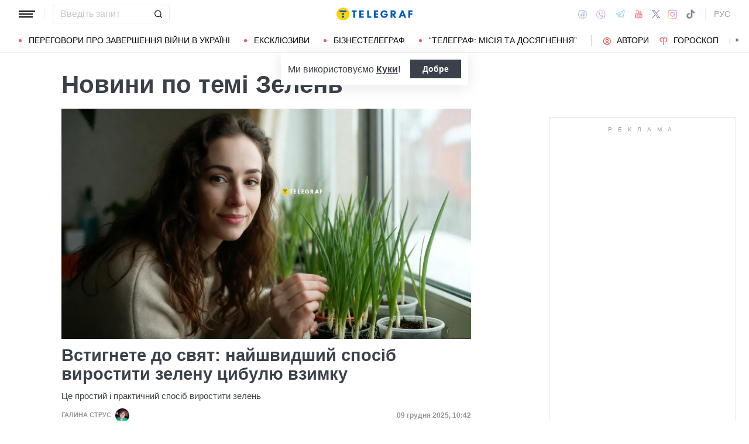

--- FILE ---
content_type: text/html; charset=UTF-8
request_url: https://telegraf.com.ua/ukr/tag/zelen
body_size: 37270
content:
<!DOCTYPE html>
<html class="no-js" lang="uk">
<head>
    <meta charset="utf-8">
    <meta http-equiv="x-ua-compatible" content="ie=edge">

    <link rel="apple-touch-icon" sizes="180x180" href="/apple-touch-icon.png?v=2">
<link rel="icon" type="image/png" sizes="32x32" href="/favicon-32x32.png?v=2">
<link rel="icon" type="image/png" sizes="16x16" href="/favicon-16x16.png?v=2">
<link rel="manifest" href="/site.webmanifest?v=4">
<link rel="mask-icon" href="/safari-pinned-tab.svg?v=2" color="#ff0000">
<meta name="msapplication-TileColor" content="#ff0000">
<meta name="theme-color" content="#ffffff">

    <title>Зелень | Усі новини по темі Зелень</title>
<link rel="canonical" href="https://telegraf.com.ua/ukr/tag/zelen">
<meta name="description" content="Останні новини по темі ❝Зелень❞ | Читати актуальні новини на порталі ТЕЛЕГРАФ">
<link rel="alternate" hreflang="ru" href="https://telegraf.com.ua/tag/zelen">
<link rel="alternate" hreflang="uk" href="https://telegraf.com.ua/ukr/tag/zelen">
<link rel="alternate" hreflang="x-default" href="https://telegraf.com.ua/ukr/tag/zelen">
<link rel="next" href="https://telegraf.com.ua/ukr/tag/zelen/page2">
<meta property="og:type" content="website">
<meta property="og:site_name" content="Телеграф">
<meta property="og:title" content="Зелень | Усі новини по темі Зелень">
<meta property="og:description" content="Останні новини по темі ❝Зелень❞ | Читати актуальні новини на порталі ТЕЛЕГРАФ">
<meta property="og:image" content="https://telegraf.com.ua/og.jpg">
<meta property="og:image:width" content="1200">
<meta property="og:image:height" content="630">
<meta property="og:image:type" content="image/jpeg">
<meta name="twitter:card" content="summary">
<meta name="twitter:site" content="@telegrafcomua">
<meta name="twitter:creator" content="@telegrafcomua">
<meta name="twitter:title" content="Зелень | Усі новини по темі Зелень">
<meta name="twitter:description" content="Останні новини по темі ❝Зелень❞ | Читати актуальні новини на порталі ТЕЛЕГРАФ">
<meta name="twitter:image" content="https://telegraf.com.ua/og.jpg">

    
            <link rel="preload" href="https://telegraf.com.ua/static/build/img/svg/logo-ukraine.ee7ceea026.svg" as="image">
    
    
    <meta name="viewport" content="width=device-width, initial-scale=1, viewport-fit=cover">

            <style>@supports  not (font-size:clamp(1rem,1vw,2rem)){.o-page-title{font-size:3rem}.c-card-list--lg .c-card-list__title{font-size:2.2rem}}*,:after,:before{-webkit-box-sizing:border-box;box-sizing:border-box}body{margin:0;font-family:Arial,sans-serif;font-size:1.6rem;font-weight:400;line-height:1.4;color:#3a414a;background-color:#fff;-webkit-text-size-adjust:100%}h1,h3{margin-top:0;margin-bottom:0;font-weight:700;line-height:1.2}h1{font-size:4.2rem}h3{font-size:3rem}p{margin-top:0;margin-bottom:20px}ul{padding-left:2rem}dl,ul{margin-top:0;margin-bottom:1rem}ul ul{margin-bottom:0}dt{font-weight:700}dd{margin-bottom:.5rem;margin-left:0}a{color:#eb5757;text-decoration:underline}img{vertical-align:middle}button{border-radius:0}button,input{margin:0;font-family:inherit;font-size:inherit;line-height:inherit}button{text-transform:none}[type=button],[type=submit],button{-webkit-appearance:button}::-moz-focus-inner{padding:0;border-style:none}::-webkit-datetime-edit-day-field,::-webkit-datetime-edit-fields-wrapper,::-webkit-datetime-edit-hour-field,::-webkit-datetime-edit-minute,::-webkit-datetime-edit-month-field,::-webkit-datetime-edit-text,::-webkit-datetime-edit-year-field{padding:0}::-webkit-inner-spin-button{height:auto}::-webkit-search-decoration{-webkit-appearance:none}::-webkit-color-swatch-wrapper{padding:0}::file-selector-button{font:inherit}::-webkit-file-upload-button{font:inherit;-webkit-appearance:button}[hidden]{display:none!important}:root{--swiper-theme-color:#007aff}.swiper-container{margin-left:auto;margin-right:auto;position:relative;overflow:hidden;list-style:none;padding:0;z-index:1}.swiper-wrapper{position:relative;width:100%;height:100%;z-index:1;display:-webkit-box;display:-ms-flexbox;display:flex;-webkit-box-sizing:content-box;box-sizing:content-box}.swiper-wrapper{-webkit-transform:translateZ(0);transform:translateZ(0)}.swiper-slide{-ms-flex-negative:0;flex-shrink:0;width:100%;height:100%;position:relative}:root{--swiper-navigation-size:44px}.modal{position:fixed;top:0;left:0;right:0;bottom:0;z-index:1060;display:none;overflow:hidden;outline:0}.modal-dialog{position:relative;width:auto;margin:16px}.modal.fade .modal-dialog{-webkit-transform:translateY(-50px);transform:translateY(-50px)}.modal-content{position:relative;width:100%;background-color:#fff;background-clip:padding-box;outline:0}@media (min-width:576px){.modal-dialog{max-width:500px;margin:16px auto}}.fade:not(.show){opacity:0}.o-content__inner{max-width:700px;margin-left:auto;margin-right:auto}.i-after:after,.i-before:before{content:"";display:inline-block;background-repeat:no-repeat;background-position:50%;background-size:contain;vertical-align:middle}.i-author:before{width:14px;height:14px}.i-economy:before{width:14px;height:14px}.i-photo:before{width:14px;height:14px}.i-video:before{width:14px;height:14px}.i-horoscope:before{width:14px;height:14px}.i-anecdote:before{width:14px;height:14px}.c-btn{display:-webkit-inline-box;display:-ms-inline-flexbox;display:inline-flex;-webkit-box-align:center;-ms-flex-align:center;align-items:center;-webkit-box-pack:center;-ms-flex-pack:center;justify-content:center;height:40px;padding:11px 25px;line-height:1;vertical-align:middle;background-color:transparent;border:1px solid transparent;font-weight:600;font-size:1.6rem;color:#3a414a;text-align:center;text-decoration:none}.c-btn--primary{border-color:#eb5757}.c-btn--lg{height:56px}.c-tabs{display:-webkit-box;display:-ms-flexbox;display:flex;-webkit-box-align:center;-ms-flex-align:center;align-items:center}.c-tabs__item{-webkit-box-flex:1;-ms-flex:1 0 33.3334%;flex:1 0 33.3334%}.c-tabs__item:last-child .c-tabs__button{border-right-color:#fbf6f6}.c-tabs__button{width:100%;padding:12px;font-weight:700;font-size:1.2rem;text-transform:uppercase;color:#959595;line-height:1.5;background-color:#fbf6f6;border:none;border-right:1px solid #ebebeb;text-align:center;text-decoration:none;display:block}.c-tabs__button.active{background-color:#eb5757;border-right-color:#eb5757;color:#fff}.c-badge{display:inline-block;padding:10px 13px;background-color:#eb5757;border-radius:.25rem;color:#fff;text-transform:uppercase;font-size:1.1rem;font-weight:700;text-decoration:none;line-height:1.1}.c-link-arrow{color:#3a414a;font-weight:700;text-decoration:none}.c-link-arrow:after{margin-left:7px;width:28px;height:10px;-webkit-filter:brightness(0);filter:brightness(0)}.c-list__item{margin-bottom:16px;padding-bottom:16px;border-bottom:1px solid #ebebeb}@media (min-width:768px){.c-list__item{margin-bottom:24px;padding-bottom:24px}}@media (min-width:1200px){.c-list__item{margin-bottom:32px;padding-bottom:32px}}.c-r{text-align:center}.l-container{width:100%;max-width:1440px;margin-left:auto;margin-right:auto;padding-left:max(16px,env(safe-area-inset-left));padding-right:max(16px,env(safe-area-inset-right))}.l-layout__main,.l-layout__sidebar{margin-bottom:32px}.l-layout__main:last-child,.l-layout__sidebar:last-child{margin-bottom:0}@media (min-width:992px){.l-layout{display:-webkit-box;display:-ms-flexbox;display:flex;margin-left:-16px;margin-right:-16px}.l-layout__main,.l-layout__sidebar{padding:0 16px;margin-bottom:0}.l-layout__sidebar{width:332px;-ms-flex-negative:0;flex-shrink:0}.l-layout__main{-webkit-box-flex:1;-ms-flex-positive:1;flex-grow:1;min-width:0}.l-layout__main--static{max-width:calc(100% - 332px)}.l-layout__main{-webkit-box-ordinal-group:1;-ms-flex-order:0;order:0}}*,:after,:before{scroll-margin:88px}html{font-size:10px;scroll-behavior:smooth}body{padding-top:112px;min-height:100vh;display:-webkit-box;display:-ms-flexbox;display:flex;-webkit-box-orient:vertical;-webkit-box-direction:normal;-ms-flex-direction:column;flex-direction:column;fill:#3a414a;-webkit-font-smoothing:antialiased;-moz-osx-font-smoothing:grayscale}@media (min-width:768px){body{padding-top:120px}}main{-webkit-box-flex:1;-ms-flex-positive:1;flex-grow:1}img{max-width:100%;height:auto}button{color:#000}ul{padding-left:0;list-style:none}dd,dl,ul{margin-bottom:0}.o-block{margin-bottom:32px}.o-page-title{margin-bottom:16px;line-height:1.2;font-weight:700}@supports (font-size:clamp(1rem,1vw,2rem)){.o-page-title{font-size:clamp(3rem,2.11888rem + 2.0979vw,4.2rem);min-height:0}.c-card-list--lg .c-card-list__title{font-size:clamp(2.2rem,1.59686rem + 1.04712vw,3rem);min-height:0}}@supports  not (font-size:clamp(1rem,1vw,2rem)){.o-page-title{font-size:3rem}@media (min-width:420px){.o-page-title{font-size:calc(2.098vw + 2.11888rem)}}@media (min-width:992px){.o-page-title{font-size:4.2rem}}}.o-arrow{display:none}@media (min-width:1200px){.l-container{padding-left:max(32px,env(safe-area-inset-left));padding-right:max(32px,env(safe-area-inset-right))}.o-content{padding-right:3vw}}@media (min-width:1340px){body{padding-top:128px}.o-content__inner{max-width:800px}}@media (min-width:1440px){.o-content{padding-right:5vw}}.c-banner{--logo-width:130px;position:fixed;top:0;left:0;right:0;-ms-flex-negative:0;flex-shrink:0;z-index:10}.c-banner__main,.c-banner__menu{background-color:#fff}.c-banner__main{position:relative;border-bottom:1px solid #fff;z-index:2}.c-banner__menu{border-bottom:1px solid #ebebeb}.c-banner__menu-inner{position:relative}.c-banner__inner{position:relative;-webkit-box-pack:justify;-ms-flex-pack:justify;justify-content:space-between;height:48px}.c-banner__inner,.c-banner__left,.c-banner__right{display:-webkit-box;display:-ms-flexbox;display:flex;-webkit-box-align:center;-ms-flex-align:center;align-items:center}.c-banner__left{width:calc(50% + var(--logo-width)/ 2);position:relative;margin-right:32px;padding-right:calc(var(--logo-width) + 32px)}.c-banner__burger{display:-webkit-box;display:-ms-flexbox;display:flex;padding:11px 3px;margin:0 -3px;-webkit-box-orient:vertical;-webkit-box-direction:normal;-ms-flex-direction:column;flex-direction:column;background:0 0;border:none}.c-banner__burger span,.c-banner__burger:after,.c-banner__burger:before{display:block;margin-bottom:3px;height:2px;background-color:currentColor}.c-banner__burger:after,.c-banner__burger:before{content:"";width:24px}.c-banner__burger:after{margin-bottom:0}.c-banner__burger span{width:28px;-webkit-box-ordinal-group:0;-ms-flex-order:-1;order:-1;-webkit-transform-origin:center;transform-origin:center}.c-banner__social{display:none}.c-banner__search{width:100%}.c-banner__logo{width:var(--logo-width);height:100%;margin:0}.c-banner__logo{display:-webkit-box;display:-ms-flexbox;display:flex;-webkit-box-align:center;-ms-flex-align:center;align-items:center;-webkit-box-pack:center;-ms-flex-pack:center;justify-content:center;position:absolute;top:0;right:0}.c-banner__language{position:relative}.c-banner__language-current{text-transform:uppercase;font-size:1.4rem;font-weight:500;color:rgba(58,65,74,.5);text-decoration:none}.c-banner__nav{margin-left:min(-16px,calc(env(safe-area-inset-left)*-1));margin-right:min(-16px,calc(env(safe-area-inset-right)*-1));padding-left:max(16px,env(safe-area-inset-left));padding-right:max(16px,env(safe-area-inset-right));overflow:visible;overflow-x:clip}.c-banner__nav-list{height:40px;-webkit-box-align:center;-ms-flex-align:center;align-items:center}.c-banner__nav-item{height:auto;width:auto;padding-left:24px;-ms-flex-negative:0;flex-shrink:0;font-size:1.4rem;text-transform:uppercase}.c-banner__nav-item--divider{padding-right:24px;border-right:2px solid #dfdfdf}.c-banner__nav-item--divider~.c-banner__nav-item{padding-left:18px}.c-banner__nav-item:first-child{padding-left:0}.c-banner__nav-link{color:#000;text-decoration:none}.c-banner__nav-link--icon{position:relative;padding-left:24px}.c-banner__nav-link--icon:before{position:absolute;top:2px;left:0}.c-banner__nav-link--bullets{padding-left:17px;position:relative}.c-banner__nav-link--bullets:before{content:"";display:block;width:5px;height:5px;margin-top:-2px;position:absolute;top:50%;left:0;border-radius:50%;background-color:#eb5757}.c-banner .dropdown-menu{display:none;padding:15px;border-radius:4px;background-color:#fff;border:1px solid #ebebeb}.c-banner__search{position:relative}.c-banner__search-input{width:100%;padding:6px 30px 6px 12px;border:1px solid #ebebeb;border-radius:4px;font-size:1.6rem;line-height:1.8rem;outline:0;background-clip:padding-box}.c-banner__search-input::-webkit-input-placeholder{color:#3a414a;opacity:.3}.c-banner__search-input::-moz-placeholder{color:#3a414a;opacity:.3}.c-banner__search-input:-ms-input-placeholder{color:#3a414a;opacity:.3}.c-banner__search-input::-ms-input-placeholder{color:#3a414a;opacity:.3}.c-banner__search-submit{display:-webkit-box;display:-ms-flexbox;display:flex;position:absolute;top:0;bottom:0;right:0;width:40px;-webkit-box-align:center;-ms-flex-align:center;align-items:center;-webkit-box-pack:center;-ms-flex-pack:center;justify-content:center;padding:0;background:0 0;border:none;-webkit-filter:brightness(0);filter:brightness(0)}.c-banner__search-submit:before{width:14px;height:14px}@media (max-width:767.98px){.c-banner__left .c-banner__search,.c-banner__tags{display:none}}@media (min-width:768px){.c-banner__language,.c-banner__left .c-banner__search{margin-left:30px}.c-banner__language:before,.c-banner__left .c-banner__search:before{content:"";display:block;height:20px;width:1px;position:absolute;top:50%;left:-15px;background-color:#ebebeb;-webkit-transform:translateY(-50%);transform:translateY(-50%)}.c-banner__search{width:200px}.c-banner__social{display:-webkit-box;display:-ms-flexbox;display:flex;-webkit-box-align:center;-ms-flex-align:center;align-items:center;margin:0 -6px}.c-banner__social-link{display:-webkit-box;display:-ms-flexbox;display:flex;padding:6px;opacity:.5}.c-banner__social-link--fb:before{width:17px;height:18px}.c-banner__social-link--vb:before{margin-top:2px;width:22px;height:23px}.c-banner__social-link--tg:before{width:20px;height:18px}.c-banner__social-link--yt:before{width:19px;height:20px}.c-banner__social-link--tw:before{width:16px;height:14px}.c-banner__social-link--in:before{width:17px;height:18px}.c-banner__tags{position:absolute;top:0;left:0;right:0;margin-left:min(-16px,calc(env(safe-area-inset-left)*-1));margin-right:min(-16px,calc(env(safe-area-inset-right)*-1));padding-left:max(16px,env(safe-area-inset-left));padding-right:max(16px,env(safe-area-inset-right));background-color:#fff;-webkit-transform:translateY(-100%);transform:translateY(-100%)}.c-banner__tags-list{height:40px;-webkit-box-align:center;-ms-flex-align:center;align-items:center}.c-banner__tags-item{height:auto;width:auto;-ms-flex-negative:0;flex-shrink:0;font-size:1.2rem;font-weight:700;color:rgba(58,65,74,.5)}.c-banner__tags-item:not(:last-child){margin-right:5px}.c-banner__tags-item:first-child{margin-right:25px}.c-banner__tags-link{padding:7px 12px;color:#4d5563;text-decoration:none;background-color:#ebebeb}.c-banner__main:after{content:"";display:block;position:absolute;left:0;bottom:-1px;height:2px;width:var(--progress,0);background-color:#eb5757}}@media (min-width:1200px){.c-banner__nav,.c-banner__tags{margin-left:min(-32px,calc(env(safe-area-inset-left)*-1));margin-right:min(-32px,calc(env(safe-area-inset-right)*-1));padding-left:max(32px,env(safe-area-inset-left));padding-right:max(32px,env(safe-area-inset-right))}}@media (any-hover:hover){.c-dropdown__trigger{position:relative;padding-right:20px}.c-dropdown__trigger:before{content:"";position:absolute;top:50%;translate:0 -50%;height:40px;width:100%}.c-dropdown__trigger:after{content:"";position:absolute;top:50%;right:0;display:block;width:8px;height:8px;margin-left:2px;border-right:2px solid #eb5757;border-bottom:2px solid #eb5757;translate:0 -80%;rotate:45deg}.c-dropdown__trigger.c-banner__nav-item--divider{padding-right:30px}.c-dropdown__trigger.c-banner__nav-item--divider:after{right:10px}}.c-dropdown__body{position:absolute;top:30px;left:-16px;width:224px;padding-block:10px 20px;background-color:#fff;border:1px solid #ebebeb;opacity:0;visibility:hidden}@media (min-width:1200px){.c-dropdown__body{left:-32px}}.c-dropdown__item{margin-right:-1px}.c-dropdown__sub-list{position:absolute;z-index:-1;top:-1px;left:100%;width:224px;height:100%;opacity:0;visibility:hidden;translate:-100%}.c-dropdown__sub-body{padding-block:10px;background-color:#fff;border:1px solid #ebebeb}.c-dropdown__link{display:block;text-transform:uppercase;text-decoration:none;font-size:14px;color:#000;text-align:left;padding:6px 40px}.c-dropdown__link--arrow{position:relative}.c-dropdown__link--arrow:after{content:"";position:absolute;top:50%;right:20px;display:block;width:8px;height:8px;margin-left:2px;border-right:2px solid #eb5757;border-bottom:2px solid #eb5757;translate:0 -50%;rotate:-45deg}.c-dropdown__link--arrow:before{content:"";display:block;width:50px;height:500%;position:absolute;top:50%;right:0;translate:0 -50%;display:none;z-index:1;-webkit-clip-path:polygon(100% 0,100% 100%,0 50%);clip-path:polygon(100% 0,100% 100%,0 50%)}.o-card,.o-card__preview{position:relative}.o-card__preview{display:block;overflow:hidden}.o-card__preview:before{content:"";display:block}.o-card__preview img{position:absolute;top:0;left:0;width:100%;height:100%;-o-object-fit:cover;object-fit:cover}.o-card__link{display:block;text-decoration:none;color:#3a414a}.o-card__link:before{content:"";display:block;position:absolute;top:0;left:0;right:0;bottom:0;z-index:1}.o-card__badge{position:relative;margin-bottom:12px;z-index:2}.o-card__date{display:block;font-size:1.2rem;color:#959595;font-weight:700}.o-card__authors{display:-webkit-box;display:-ms-flexbox;display:flex;-webkit-box-align:center;-ms-flex-align:center;align-items:center;-webkit-box-pack:end;-ms-flex-pack:end;justify-content:flex-end;max-width:100%}.o-card__authors-item{min-width:80px}.o-card__authors-item:not(:last-child){margin-right:10px}.o-card__author{position:relative;display:-webkit-box;display:-ms-flexbox;display:flex;-webkit-box-align:center;-ms-flex-align:center;align-items:center;text-transform:uppercase;text-decoration:none;font-size:1.1rem;font-weight:700;color:#959595;z-index:2}.o-card__author-name{text-overflow:ellipsis;overflow:hidden;white-space:nowrap}.o-card__author-photo{position:relative;display:block;width:24px;height:24px;border-radius:50%;margin-left:7px;-ms-flex-negative:0;flex-shrink:0;overflow:hidden}.o-card__list{margin-top:16px}.o-card__list-item:not(:last-child){margin-bottom:16px}.o-card__list-link{display:block;padding-left:10px;position:relative;font-size:1.5rem;line-height:1.3;color:#3a414a;text-decoration:none;z-index:2}.o-card__list-link:before{content:"";display:block;position:absolute;top:-1px;left:0;bottom:0;width:2px;background-color:#eb5757}@media (min-width:1340px){.o-card__list-link{font-size:1.6rem}}.o-card__description p{margin-bottom:0}.o-card__footer{width:100%;display:-webkit-box;display:-ms-flexbox;display:flex;-ms-flex-wrap:wrap;flex-wrap:wrap;-webkit-box-align:center;-ms-flex-align:center;align-items:center;margin-top:4px}.o-card__footer-authors{margin-top:8px;margin-right:16px}.o-card__footer-date{margin-top:8px;margin-left:auto}.c-card-extend__preview{margin-bottom:12px}.c-card-extend__preview:before{padding-bottom:56.25%}.c-card-list__title{font-size:2.2rem;font-weight:700;line-height:1.1}@media (min-width:1340px){.c-card-list__title{font-size:2.4rem}}.c-card-list__description{margin-top:12px;line-height:1.3;font-size:1.5rem}.c-card-feed{position:relative;padding-left:50px}.c-card-feed__date{position:absolute;top:2px;left:0;width:40px}.c-card-feed__preview{display:none}.c-card-feed__title{line-height:1.2;font-size:1.7rem;font-weight:400}.c-card-feed--bold .c-card-feed__title,.c-card-feed--primary .c-card-feed__title{font-weight:700}.c-card-feed--primary .c-card-feed__link{color:#eb5757}@media (min-width:576px){.c-card-feed{display:-webkit-box;display:-ms-flexbox;display:flex;-webkit-box-align:start;-ms-flex-align:start;align-items:flex-start;-ms-flex-wrap:wrap;flex-wrap:wrap;padding-left:0}.c-card-feed__date{position:static;width:100%;margin-bottom:8px}.c-card-feed__preview{display:block;width:228px;margin-right:12px}.c-card-feed__preview:before{padding-bottom:51.428%}.c-card-feed__preview~.c-card-feed__title{width:calc(100% - 240px)}.c-card-feed__list{width:100%;padding-left:16px}}@media (min-width:992px){.c-feed--sidebar .c-card-feed{-webkit-box-orient:vertical;-webkit-box-direction:normal;-ms-flex-direction:column;flex-direction:column;-ms-flex-wrap:nowrap;flex-wrap:nowrap}.c-feed--sidebar .c-card-feed__preview,.c-feed--sidebar .c-card-feed__title{width:100%}.c-feed--sidebar .c-card-feed__list,.c-feed--sidebar .c-card-feed__preview{-webkit-box-ordinal-group:2;-ms-flex-order:1;order:1}.c-feed--sidebar .c-card-feed__preview{margin-right:0;margin-top:12px}}@media (min-width:1340px){.c-card-list__description{font-size:1.7rem}.c-card-feed__title{font-size:1.8rem}}.c-card-extend__preview{max-height:180px}.c-card-extend__title{font-size:2.2rem;font-weight:700;line-height:1.1}.c-card-extend__description{margin-top:12px;line-height:1.3;font-size:1.5rem}.c-card-list__preview{margin-bottom:12px}.c-card-list__preview:before{padding-bottom:56.25%}@supports  not (font-size:clamp(1rem,1vw,2rem)){.c-card-list--lg .c-card-list__title{font-size:2.2rem}@media (min-width:576px){.c-card-list--lg .c-card-list__title{font-size:calc(1.047vw + 1.59686rem)}}@media (min-width:1340px){.c-card-list--lg .c-card-list__title{font-size:3rem}}}@media (min-width:576px){.c-card-list--row{display:-webkit-box;display:-ms-flexbox;display:flex;-webkit-box-align:start;-ms-flex-align:start;align-items:flex-start}.c-card-list--row .c-card-list__preview{width:176px;-ms-flex-negative:0;flex-shrink:0;margin-right:16px}.c-card-list--row .c-card-list__preview:before{padding-bottom:73.864%}.c-card-list--row .c-card-list__main{display:-webkit-box;display:-ms-flexbox;display:flex;-webkit-box-orient:vertical;-webkit-box-direction:normal;-ms-flex-direction:column;flex-direction:column;-webkit-box-flex:1;-ms-flex-positive:1;flex-grow:1}.c-card-list--bg .c-card-list__description{display:none}}@media (min-width:1340px){.c-card-list--row .c-card-list__preview{width:250px}}.c-feed__main{position:relative;padding-top:50px}.c-feed__tabs{position:sticky;top:88px;-ms-flex-negative:0;flex-shrink:0;margin-left:min(-16px,calc(env(safe-area-inset-left)*-1));margin-right:min(-16px,calc(env(safe-area-inset-right)*-1))}.c-feed__tabs:before{content:"";display:block;bottom:100%;height:16px;background-color:#fff}.c-feed__sticky,.c-feed__tabs:before{position:absolute;left:0;right:0}.c-feed__sticky{top:0;height:var(--tab,90%);z-index:3}.c-feed__scroll:after,.c-feed__scroll:before{content:"";display:block;height:10px}.c-feed__link{-ms-flex-negative:0;flex-shrink:0}.c-feed__link,.c-feed__list-item:not(:last-child){margin-bottom:16px}.c-feed__list--lg .c-feed__list-item:not(:last-child){padding-bottom:24px;border-bottom:1px solid #ebebeb}.c-feed__list--lg .c-feed__list-item:not(:last-child):not(:last-child){margin-bottom:24px}.c-feed__list--border .c-feed__list-item{padding-bottom:24px;border-bottom:1px solid #ebebeb}.c-feed__list--border .c-feed__list-item:not(:last-child){margin-bottom:12px}.c-feed__footer{margin-top:10px}.c-feed__footer .c-btn{width:100%}.c-feed__footer .c-btn:after{margin-left:10px;width:60px;height:8px}.c-feed__inner{display:none}.c-feed__inner.active{display:block}.c-feed{max-width:600px;margin-left:auto;margin-right:auto}@media (min-width:576px){.c-feed__tabs{margin-left:0;margin-right:0}}.c-weather__btn{padding:0;background:0 0;border:none;color:#000}.c-weather__city{text-transform:uppercase}.c-weather__city:after{width:8px;height:6px;margin:-2px 8px 0 5px;-webkit-filter:brightness(0);filter:brightness(0);will-change:transform}.c-menu .modal-dialog{margin:0;height:100%;width:300px;max-width:100%}.c-menu .modal-content{height:100%;background-color:#1f2834;color:#fff}.c-menu.fade .modal-dialog{-webkit-transform:translateX(-100%);transform:translateX(-100%)}.c-menu__title{display:none}.c-menu__close,.c-menu__search-submit{display:-webkit-box;display:-ms-flexbox;display:flex;-webkit-box-align:center;-ms-flex-align:center;align-items:center;-webkit-box-pack:center;-ms-flex-pack:center;justify-content:center;padding:0;background:0 0;opacity:.3}.c-menu__close{-ms-flex-negative:0;flex-shrink:0;width:44px;height:44px;border:1px solid #fff;border-radius:4px}.c-menu__close:before{width:16px;height:16px}.c-menu__search{display:-webkit-box;display:-ms-flexbox;display:flex;-webkit-box-align:center;-ms-flex-align:center;align-items:center;-ms-flex-negative:0;flex-shrink:0;padding:10px 10px 10px max(10px,env(safe-area-inset-left));height:64px;border-bottom:1px solid hsla(0,0%,100%,.3)}.c-menu__search-form{position:relative;-webkit-box-flex:1;-ms-flex-positive:1;flex-grow:1;margin-right:10px}.c-menu__search-input{width:100%;padding:5px 40px 5px 16px;height:44px;background:0 0;border:1px solid hsla(0,0%,100%,.3);border-radius:4px;color:#fff;outline:0}.c-menu__search-input::-webkit-input-placeholder{color:#fff;opacity:.3}.c-menu__search-input::-moz-placeholder{color:#fff;opacity:.3}.c-menu__search-input:-ms-input-placeholder{color:#fff;opacity:.3}.c-menu__search-input::-ms-input-placeholder{color:#fff;opacity:.3}.c-menu__search-submit{position:absolute;top:0;right:0;bottom:0;width:44px;border:none}.c-menu__search-submit:before{width:20px;height:20px;-webkit-filter:brightness(0) invert(1);filter:brightness(0) invert(1)}.c-menu__category,.c-menu__list,.c-menu__theme{padding:16px 0;border-top:1px solid hsla(0,0%,100%,.3)}.c-menu__main{position:absolute;top:64px;left:0;right:0;bottom:0;overflow-y:auto}.c-menu__main:after{content:"";display:block;height:32px}.c-menu__nested{position:fixed;top:64px;left:0;bottom:0;width:300px;background-color:#1f2834;overflow-y:auto;-webkit-transform:translateX(-100%);transform:translateX(-100%)}.c-menu__nested:after{content:"";display:block;height:64px}.c-menu__nested-list{font-size:14px;text-transform:uppercase}.c-menu__nested-close{padding-left:max(32px,env(safe-area-inset-left));background:0 0;border:none;font-weight:600;font-size:24px;text-align:left;min-height:64px;padding-right:10px}.c-menu__nested-close:before{margin:-2px 12px 0 0;width:8px;height:14px;-webkit-transform:rotate(180deg);transform:rotate(180deg);opacity:.5}.c-menu__nested-link{padding-left:calc(max(32px,env(safe-area-inset-left)) + 32px);min-height:46px;width:calc(100% - 80px)}.c-menu__nested-close,.c-menu__nested-link{display:-webkit-box;display:-ms-flexbox;display:flex;padding-top:10px;padding-bottom:10px;-webkit-box-align:center;-ms-flex-align:center;align-items:center;color:#fff;text-decoration:none}.c-menu__category-link,.c-menu__list-link,.c-menu__theme-link{display:-webkit-box;display:-ms-flexbox;display:flex;padding-top:10px;padding-bottom:10px;-webkit-box-align:center;-ms-flex-align:center;align-items:center;min-height:46px;color:#fff;text-decoration:none}.c-menu__list{border-top:none;font-size:24px}.c-menu__list-item{display:-webkit-box;display:-ms-flexbox;display:flex}.c-menu__list-link{-webkit-box-flex:1;-ms-flex-positive:1;flex-grow:1;font-weight:600;padding-left:max(32px,env(safe-area-inset-left))}.c-menu__list-expand{display:-webkit-box;display:-ms-flexbox;display:flex;-webkit-box-align:center;-ms-flex-align:center;align-items:center;padding:0 32px;background:0 0;border:none;opacity:.5}.c-menu__list-expand:before{width:8px;height:14px}.c-menu__theme-link,.c-menu__theme-title{padding-right:32px;padding-left:max(32px,env(safe-area-inset-left))}.c-menu__theme-title{line-height:46px;font-weight:700}.c-menu__category-link{position:relative;padding-right:32px;padding-left:calc(max(32px,env(safe-area-inset-left)) + 24px)}.c-menu__category-link:before{position:absolute;top:50%;left:max(32px,env(safe-area-inset-left));-webkit-filter:brightness(0) invert(1);filter:brightness(0) invert(1);opacity:.5;-webkit-transform:translateY(calc(-50% - 1px));transform:translateY(calc(-50% - 1px))}.c-menu__social{display:-webkit-box;display:-ms-flexbox;display:flex;-webkit-box-align:center;-ms-flex-align:center;align-items:center;border-top:1px solid hsla(0,0%,100%,.3);padding-top:20px;padding-left:calc(max(32px,env(safe-area-inset-left)) - 6px)}.c-menu__social-link{display:-webkit-box;display:-ms-flexbox;display:flex;padding:6px;-webkit-filter:brightness(0) invert(1);filter:brightness(0) invert(1);opacity:.5}.c-menu__social-link--fb:before{width:17px;height:18px}.c-menu__social-link--vb:before{margin-top:2px;width:22px;height:23px}.c-menu__social-link--tg:before{width:20px;height:18px}.c-menu__social-link--yt:before{width:19px;height:20px}.c-menu__social-link--tw:before{width:17px;height:15px}.c-menu__social-link--in:before{width:17px;height:18px}@media (min-width:768px){.c-menu{top:90px}.c-menu__social{display:none}.c-menu .modal-dialog{width:320px}.c-menu .modal-content{height:auto;min-height:100%}.c-menu__title{display:-webkit-box;display:-ms-flexbox;display:flex;-webkit-box-align:center;-ms-flex-align:center;align-items:center;height:64px;padding-left:max(32px,env(safe-area-inset-left));padding-right:32px;margin-bottom:16px;border-bottom:1px solid hsla(0,0%,100%,.3);color:#fff;font-weight:600;font-size:1.8rem;text-decoration:none}.c-menu__main:after{padding-bottom:50px}.c-menu__category,.c-menu__search,.c-menu__theme{display:none}.c-menu__list{padding:0}.c-menu__list-link{padding-right:70px}.c-menu__nested{width:320px}}.c-horoscope{margin-bottom:16px}.c-horoscope__filters{margin-bottom:32px}.c-horoscope__list{display:-webkit-box;display:-ms-flexbox;display:flex;-webkit-box-align:start;-ms-flex-align:start;align-items:flex-start;margin:0 -12px -24px;overflow:hidden}.c-horoscope__list-item{padding:0 12px;margin-bottom:24px;width:50%;-ms-flex-negative:0;flex-shrink:0}@media (min-width:410px){.c-horoscope__list-item{width:33.3334%}}@media (min-width:576px){.c-horoscope__list-item{width:25%}}@media (min-width:768px) and (max-width:991.98px){.c-horoscope__list-item{width:16.6667%}}@media (min-width:1200px){.c-horoscope__list-item{width:16.6667%}}.is-open .c-horoscope__list{-ms-flex-wrap:wrap;flex-wrap:wrap;overflow:visible}.c-horoscope__card{position:relative;display:-webkit-box;display:-ms-flexbox;display:flex;-webkit-box-orient:vertical;-webkit-box-direction:normal;-ms-flex-direction:column;flex-direction:column;text-align:center;font-family:Alegreya,serif}.c-horoscope__card-preview{display:block;position:relative;margin:5px 0;overflow:hidden}.c-horoscope__card-preview:before{content:"";display:block;padding-bottom:86.84%}.c-horoscope__card-preview img{position:absolute;top:0;left:0;width:100%;height:100%;-o-object-fit:contain;object-fit:contain}.c-horoscope__card-title{display:block;color:#3a414a;text-transform:uppercase;text-decoration:none}.c-horoscope__card-title:after{content:"";display:block;position:absolute;top:0;left:0;right:0;bottom:0;z-index:1}.sr-only{position:absolute;width:1px;height:1px;padding:0;margin:-1px;clip:rect(0,0,0,0);border:0}.sr-only{overflow:hidden;white-space:nowrap}.u-custom-scroll{scrollbar-color:#eb5757 transparent;scrollbar-width:thin}.u-custom-scroll::-webkit-scrollbar{width:5px}.u-custom-scroll::-webkit-scrollbar-track{border-radius:100vw;background-color:transparent}.u-custom-scroll::-webkit-scrollbar-thumb{border-radius:100vw;background-color:#eb5757}.d-none{display:none!important}.mb-7{margin-bottom:32px!important}@media (min-width:576px){.d-sm-inline{display:inline!important}.d-sm-none{display:none!important}}@media (min-width:992px){.d-lg-block{display:block!important}}</style>
        <link rel="stylesheet" href="https://telegraf.com.ua/static/build/pub/css/app.6c075e5bae.css" media="print" onload="this.media='all'">
    
    <style>
        [hidden] {
            display: none;
        }

        .js-lazy:not([src]) {
            opacity: 0;
        }
    </style>


    <!-- Modernizr script -->
<script>!function (e, n, t) { function r(e, n) { return typeof e === n } function o() { var e, n, t, o, s, i, l; for (var a in S) if (S.hasOwnProperty(a)) { if (e = [], n = S[a], n.name && (e.push(n.name.toLowerCase()), n.options && n.options.aliases && n.options.aliases.length)) for (t = 0; t < n.options.aliases.length; t++)e.push(n.options.aliases[t].toLowerCase()); for (o = r(n.fn, "function") ? n.fn() : n.fn, s = 0; s < e.length; s++)i = e[s], l = i.split("."), 1 === l.length ? Modernizr[l[0]] = o : (!Modernizr[l[0]] || Modernizr[l[0]] instanceof Boolean || (Modernizr[l[0]] = new Boolean(Modernizr[l[0]])), Modernizr[l[0]][l[1]] = o), C.push((o ? "" : "no-") + l.join("-")) } } function s(e) { var n = x.className, t = Modernizr._config.classPrefix || ""; if (b && (n = n.baseVal), Modernizr._config.enableJSClass) { var r = new RegExp("(^|\\s)" + t + "no-js(\\s|$)"); n = n.replace(r, "$1" + t + "js$2") } Modernizr._config.enableClasses && (n += " " + t + e.join(" " + t), b ? x.className.baseVal = n : x.className = n) } function i(e, n) { return !!~("" + e).indexOf(n) } function l() { return "function" != typeof n.createElement ? n.createElement(arguments[0]) : b ? n.createElementNS.call(n, "http://www.w3.org/2000/svg", arguments[0]) : n.createElement.apply(n, arguments) } function a(e) { return e.replace(/([a-z])-([a-z])/g, function (e, n, t) { return n + t.toUpperCase() }).replace(/^-/, "") } function u() { var e = n.body; return e || (e = l(b ? "svg" : "body"), e.fake = !0), e } function f(e, t, r, o) { var s, i, a, f, c = "modernizr", p = l("div"), d = u(); if (parseInt(r, 10)) for (; r--;)a = l("div"), a.id = o ? o[r] : c + (r + 1), p.appendChild(a); return s = l("style"), s.type = "text/css", s.id = "s" + c, (d.fake ? d : p).appendChild(s), d.appendChild(p), s.styleSheet ? s.styleSheet.cssText = e : s.appendChild(n.createTextNode(e)), p.id = c, d.fake && (d.style.background = "", d.style.overflow = "hidden", f = x.style.overflow, x.style.overflow = "hidden", x.appendChild(d)), i = t(p, e), d.fake ? (d.parentNode.removeChild(d), x.style.overflow = f, x.offsetHeight) : p.parentNode.removeChild(p), !!i } function c(e, n) { return function () { return e.apply(n, arguments) } } function p(e, n, t) { var o; for (var s in e) if (e[s] in n) return t === !1 ? e[s] : (o = n[e[s]], r(o, "function") ? c(o, t || n) : o); return !1 } function d(e) { return e.replace(/([A-Z])/g, function (e, n) { return "-" + n.toLowerCase() }).replace(/^ms-/, "-ms-") } function m(n, t, r) { var o; if ("getComputedStyle" in e) { o = getComputedStyle.call(e, n, t); var s = e.console; if (null !== o) r && (o = o.getPropertyValue(r)); else if (s) { var i = s.error ? "error" : "log"; s[i].call(s, "getComputedStyle returning null, its possible modernizr test results are inaccurate") } } else o = !t && n.currentStyle && n.currentStyle[r]; return o } function h(n, r) { var o = n.length; if ("CSS" in e && "supports" in e.CSS) { for (; o--;)if (e.CSS.supports(d(n[o]), r)) return !0; return !1 } if ("CSSSupportsRule" in e) { for (var s = []; o--;)s.push("(" + d(n[o]) + ":" + r + ")"); return s = s.join(" or "), f("@supports (" + s + ") { #modernizr { position: absolute; } }", function (e) { return "absolute" == m(e, null, "position") }) } return t } function v(e, n, o, s) { function u() { c && (delete N.style, delete N.modElem) } if (s = r(s, "undefined") ? !1 : s, !r(o, "undefined")) { var f = h(e, o); if (!r(f, "undefined")) return f } for (var c, p, d, m, v, y = ["modernizr", "tspan", "samp"]; !N.style && y.length;)c = !0, N.modElem = l(y.shift()), N.style = N.modElem.style; for (d = e.length, p = 0; d > p; p++)if (m = e[p], v = N.style[m], i(m, "-") && (m = a(m)), N.style[m] !== t) { if (s || r(o, "undefined")) return u(), "pfx" == n ? m : !0; try { N.style[m] = o } catch (g) { } if (N.style[m] != v) return u(), "pfx" == n ? m : !0 } return u(), !1 } function y(e, n, t, o, s) { var i = e.charAt(0).toUpperCase() + e.slice(1), l = (e + " " + T.join(i + " ") + i).split(" "); return r(n, "string") || r(n, "undefined") ? v(l, n, o, s) : (l = (e + " " + P.join(i + " ") + i).split(" "), p(l, n, t)) } function g(e, n, r) { return y(e, t, t, n, r) } var C = [], S = [], w = { _version: "3.6.0", _config: { classPrefix: "", enableClasses: !0, enableJSClass: !0, usePrefixes: !0 }, _q: [], on: function (e, n) { var t = this; setTimeout(function () { n(t[e]) }, 0) }, addTest: function (e, n, t) { S.push({ name: e, fn: n, options: t }) }, addAsyncTest: function (e) { S.push({ name: null, fn: e }) } }, Modernizr = function () { }; Modernizr.prototype = w, Modernizr = new Modernizr; var _ = w._config.usePrefixes ? " -webkit- -moz- -o- -ms- ".split(" ") : ["", ""]; w._prefixes = _; var x = n.documentElement, b = "svg" === x.nodeName.toLowerCase(), z = "Moz O ms Webkit", P = w._config.usePrefixes ? z.toLowerCase().split(" ") : []; w._domPrefixes = P; var T = w._config.usePrefixes ? z.split(" ") : []; w._cssomPrefixes = T; var E = w.testStyles = f, j = { elem: l("modernizr") }; Modernizr._q.push(function () { delete j.elem }); var N = { style: j.elem.style }; Modernizr._q.unshift(function () { delete N.style }), Modernizr.addTest("touchevents", function () { var t; if ("ontouchstart" in e || e.DocumentTouch && n instanceof DocumentTouch) t = !0; else { var r = ["@media (", _.join("touch-enabled),("), "heartz", ")", "{#modernizr{top:9px;position:absolute}}"].join(""); E(r, function (e) { t = 9 === e.offsetTop }) } return t }); w.testProp = function (e, n, r) { return v([e], t, n, r) }; w.testAllProps = y, w.testAllProps = g, o(), s(C), delete w.addTest, delete w.addAsyncTest; for (var k = 0; k < Modernizr._q.length; k++)Modernizr._q[k](); e.Modernizr = Modernizr }(window, document);</script>

    <script>
        window.App = {"baseUrl":"https:\/\/telegraf.com.ua\/ukr","staticUrl":"https:\/\/telegraf.com.ua\/static\/","cdn":"https:\/\/telegraf.com.ua\/static\/build\/pub\/js\/","csrfToken":null,"lang_prefix":"ukr","articleFromUaUa":false};
    </script>

    <script type="application/ld+json">{"@context":"https://schema.org","@type":"NewsMediaOrganization","name":"\u0422\u0435\u043b\u0435\u0433\u0440\u0430\u0444","legalName":"\u0422\u0435\u043b\u0435\u0433\u0440\u0430\u0444","url":"https://telegraf.com.ua","sameAs":["https://www.facebook.com/ua.telegraf","https://invite.viber.com/?g2=AQAAH%2B7bgM7UuU9Y5Jr56U0WeNHsMhychnyCxl7rQzdj8VX34sC8yxojaWhMFQ%2F3","https://t.me/s/Telegraf_UA_channel","https://www.youtube.com/channel/UC0-dB4QNh4mRSNkhumn2Rtg","https://twitter.com/telegrafcomua","https://www.instagram.com/telegraf.ua","https://www.tiktok.com/@telegraf.com.ua","https://uk.wikipedia.org/wiki/%D0%A2%D0%B5%D0%BB%D0%B5%D0%B3%D1%80%D0%B0%D1%84_(%D1%81%D0%B0%D0%B9%D1%82)"],"logo":{"@type":"ImageObject","url":"https://telegraf.com.ua/static/build/img/svg/logo-ukraine.ee7ceea026.svg","width":"500","height":"258"},"foundingDate":"2012","address":{"@type":"PostalAddress","streetAddress":"\u0432\u0443\u043b. \u0423\u043d\u0456\u0432\u0435\u0440\u0441\u0438\u0442\u0435\u0442\u0441\u044c\u043a\u0430 33, \u043e\u0444. 43.","addressLocality":"\u0427\u0435\u0440\u043a\u0430\u0441\u0438","postalCode":"18031","addressCountry":{"@type":"Country","name":"UA"}},"contactPoint":{"@type":"ContactPoint","email":"info@telegraf.com.ua","contactType":"customer support","areaServed":"UA","availableLanguage":["ru-UA","uk-UA"]}}</script>

    <script type="application/ld+json">{"@context":"https://schema.org","@type":"BreadcrumbList","itemListElement":[{"@type":"ListItem","position":1,"name":"Telegraf","item":"https://telegraf.com.ua"},{"@type":"ListItem","position":2,"name":"\u0417\u0435\u043b\u0435\u043d\u044c","item":"https://telegraf.com.ua/ukr/tag/zelen"}]}</script>

        <!-- Load more script -->
    <script>
        if (history.state && !history.state.loadMore && history.state.isMoreLoaded) {
            history.scrollRestoration = 'manual';

            setTimeout(() => {
                window.scrollTo(0, 0);
            }, 0);
        } else {
            history.scrollRestoration = 'auto';
        }
    </script>

            <!-- Google Tag Manager -->
        <script>
            (function(w, d, s, l, i) {
                w[l] = w[l] || [];
                w[l].push({
                    'gtm.start': new Date().getTime(),
                    event: 'gtm.js'
                });
                var f = d.getElementsByTagName(s)[0],
                    j = d.createElement(s),
                    dl = l != 'dataLayer' ? '&l=' + l : '';
                j.async = true;
                j.src =
                    'https://www.googletagmanager.com/gtm.js?id=' + i + dl;
                f.parentNode.insertBefore(j, f);
            })(window, document, 'script', 'dataLayer', 'GTM-WFXW7FMX');
        </script>

        <script>
            window.dataLayer = window.dataLayer || [];
            function gtag(){dataLayer.push(arguments);}
            gtag('js', new Date());
            gtag('config', 'GTM-WFXW7FMX');
        </script>
        <!-- End Google Tag Manager -->
    
    <link rel="preconnect" href="//www.gstatic.com" crossorigin>

    <link rel="preconnect" href="//www.googletagmanager.com" crossorigin>

    <link rel="preconnect" href="//gaua.hit.gemius.pl" crossorigin>

    <link rel="preconnect" href="//ls.hit.gemius.pl" crossorigin>

    
    
    
    
    
    <link rel="preconnect" href="https://membrana-cdn.media/" crossorigin>

    
    <script>
        window.adsbygoogle = [];
    </script>

    
            

        
                    <!--TGR -->
            <script type="text/javascript">
                let source = null;
                let section = '';
                const fbReg = new RegExp('.*facebook\.com');
                const imReg = new RegExp('.*idealmedia\.io');

                if (document.referrer === 'https://www.ukr.net/') {
                    source = 'ukr.net'
                } else if (fbReg.test(document.referrer)) {
                    source = 'fb'
                } else if (imReg.test(document.referrer)) {
                    source = 'idealmedia'
                }

                if (window.App.articleFromUaUa) {
                    section = 'uaua';
                }

                (function() {
                    var ljs = function(url) {
                        var script = document.createElement('script');
                        document.head.appendChild(script);
                        script.async = true;
                        script.src = url;
                    };

                    var el = function() {
                        ljs('https://securepubads.g.doubleclick.net/tag/js/gpt.js');
                        ljs('https://cdn-b.notsy.io/tgr/ym.js');

                        window.notsyCmd = window.notsyCmd || [];
                        window.notsyCmd.push(function() {
                            if (source) {
                                notsyInit({
                                    'pageVersionAutodetect': true,
                                    targeting: [
                                        ['adult', 1],
                                        ['traffic_source', source],
                                        ['section', section]
                                    ]
                                })
                            } else {
                                notsyInit({
                                    'pageVersionAutodetect': true,
                                    targeting: [
                                        ['adult', 1],
                                        ['traffic_source', 'direct'],
                                        ['section', section]
                                    ]
                                })
                            }
                        })

                        document.removeEventListener('scroll', el, true);
                    }

                    document.addEventListener('scroll', el, true);
                })();
            </script>
            
        
        <script>
            const onScroll = () => {
                const script = document.createElement('script');
                script.src = "https://jsc.idealmedia.io/t/e/telegraf.com.ua.1483490.js";
                script.async = true;
                document.body.appendChild(script);
                console.log("Composite script loaded");

                document.removeEventListener('scroll', onScroll);
            };

            document.addEventListener('scroll', onScroll);
        </script>

        
        <script charset="UTF-8" src="//web.webpushs.com/js/push/dc133fd57d6b5877a1e7139876b44309_1.js" async></script>
        
    </head>

<body>
            <!-- Google Tag Manager (noscript) -->
        <noscript><iframe src="https://www.googletagmanager.com/ns.html?id=GTM-WFXW7FMX" height="0"
                width="0" style="display:none;visibility:hidden"></iframe></noscript>
        <!-- End Google Tag Manager (noscript) -->

        <!-- Composite Start -->
        <div id="M807931ScriptRootC1483490"></div>
        <!-- Composite End -->
    
    <!-- Lazyload script -->
<script>
    !function(t,n){"object"==typeof exports&&"undefined"!=typeof module?module.exports=n():"function"==typeof define&&define.amd?define(n):(t="undefined"!=typeof globalThis?globalThis:t||self).LazyLoad=n()}(this,(function(){"use strict";function t(){return(t=Object.assign||function(t){for(var n=1;n<arguments.length;n++){var e=arguments[n];for(var i in e)Object.prototype.hasOwnProperty.call(e,i)&&(t[i]=e[i])}return t}).apply(this,arguments)}var n="undefined"!=typeof window,e=n&&!("onscroll"in window)||"undefined"!=typeof navigator&&/(gle|ing|ro)bot|crawl|spider/i.test(navigator.userAgent),i=n&&"IntersectionObserver"in window,o=n&&"classList"in document.createElement("p"),r=n&&window.devicePixelRatio>1,a={elements_selector:".lazy",container:e||n?document:null,threshold:300,thresholds:null,data_src:"src",data_srcset:"srcset",data_sizes:"sizes",data_bg:"bg",data_bg_hidpi:"bg-hidpi",data_bg_multi:"bg-multi",data_bg_multi_hidpi:"bg-multi-hidpi",data_poster:"poster",class_applied:"applied",class_loading:"loading",class_loaded:"loaded",class_error:"error",class_entered:"entered",class_exited:"exited",unobserve_completed:!0,unobserve_entered:!1,cancel_on_exit:!0,callback_enter:null,callback_exit:null,callback_applied:null,callback_loading:null,callback_loaded:null,callback_error:null,callback_finish:null,callback_cancel:null,use_native:!1},c=function(n){return t({},a,n)},s=function(t,n){var e,i="LazyLoad::Initialized",o=new t(n);try{e=new CustomEvent(i,{detail:{instance:o}})}catch(t){(e=document.createEvent("CustomEvent")).initCustomEvent(i,!1,!1,{instance:o})}window.dispatchEvent(e)},l="loading",u="loaded",d="applied",f="error",_="native",g="data-",v="ll-status",b=function(t,n){return t.getAttribute(g+n)},p=function(t){return b(t,v)},h=function(t,n){return function(t,n,e){var i="data-ll-status";null!==e?t.setAttribute(i,e):t.removeAttribute(i)}(t,0,n)},m=function(t){return h(t,null)},E=function(t){return null===p(t)},y=function(t){return p(t)===_},I=[l,u,d,f],A=function(t,n,e,i){t&&(void 0===i?void 0===e?t(n):t(n,e):t(n,e,i))},L=function(t,n){o?t.classList.add(n):t.className+=(t.className?" ":"")+n},w=function(t,n){o?t.classList.remove(n):t.className=t.className.replace(new RegExp("(^|\\s+)"+n+"(\\s+|$)")," ").replace(/^\s+/,"").replace(/\s+$/,"")},k=function(t){return t.llTempImage},O=function(t,n){if(n){var e=n._observer;e&&e.unobserve(t)}},x=function(t,n){t&&(t.loadingCount+=n)},z=function(t,n){t&&(t.toLoadCount=n)},C=function(t){for(var n,e=[],i=0;n=t.children[i];i+=1)"SOURCE"===n.tagName&&e.push(n);return e},N=function(t,n,e){e&&t.setAttribute(n,e)},M=function(t,n){t.removeAttribute(n)},R=function(t){return!!t.llOriginalAttrs},T=function(t){if(!R(t)){var n={};n.src=t.getAttribute("src"),n.srcset=t.getAttribute("srcset"),n.sizes=t.getAttribute("sizes"),t.llOriginalAttrs=n}},G=function(t){if(R(t)){var n=t.llOriginalAttrs;N(t,"src",n.src),N(t,"srcset",n.srcset),N(t,"sizes",n.sizes)}},D=function(t,n){N(t,"sizes",b(t,n.data_sizes)),N(t,"srcset",b(t,n.data_srcset)),N(t,"src",b(t,n.data_src))},V=function(t){M(t,"src"),M(t,"srcset"),M(t,"sizes")},j=function(t,n){var e=t.parentNode;e&&"PICTURE"===e.tagName&&C(e).forEach(n)},F={IMG:function(t,n){j(t,(function(t){T(t),D(t,n)})),T(t),D(t,n)},IFRAME:function(t,n){N(t,"src",b(t,n.data_src))},VIDEO:function(t,n){!function(t,e){C(t).forEach((function(t){N(t,"src",b(t,n.data_src))}))}(t),N(t,"poster",b(t,n.data_poster)),N(t,"src",b(t,n.data_src)),t.load()}},P=function(t,n){var e=F[t.tagName];e&&e(t,n)},S=function(t,n,e){x(e,1),L(t,n.class_loading),h(t,l),A(n.callback_loading,t,e)},U=["IMG","IFRAME","VIDEO"],$=function(t,n){!n||function(t){return t.loadingCount>0}(n)||function(t){return t.toLoadCount>0}(n)||A(t.callback_finish,n)},q=function(t,n,e){t.addEventListener(n,e),t.llEvLisnrs[n]=e},H=function(t,n,e){t.removeEventListener(n,e)},B=function(t){return!!t.llEvLisnrs},J=function(t){if(B(t)){var n=t.llEvLisnrs;for(var e in n){var i=n[e];H(t,e,i)}delete t.llEvLisnrs}},K=function(t,n,e){!function(t){delete t.llTempImage}(t),x(e,-1),function(t){t&&(t.toLoadCount-=1)}(e),w(t,n.class_loading),n.unobserve_completed&&O(t,e)},Q=function(t,n,e){var i=k(t)||t;B(i)||function(t,n,e){B(t)||(t.llEvLisnrs={});var i="VIDEO"===t.tagName?"loadeddata":"load";q(t,i,n),q(t,"error",e)}(i,(function(o){!function(t,n,e,i){var o=y(n);K(n,e,i),L(n,e.class_loaded),h(n,u),A(e.callback_loaded,n,i),o||$(e,i)}(0,t,n,e),J(i)}),(function(o){!function(t,n,e,i){var o=y(n);K(n,e,i),L(n,e.class_error),h(n,f),A(e.callback_error,n,i),o||$(e,i)}(0,t,n,e),J(i)}))},W=function(t,n,e){!function(t){t.llTempImage=document.createElement("IMG")}(t),Q(t,n,e),function(t,n,e){var i=b(t,n.data_bg),o=b(t,n.data_bg_hidpi),a=r&&o?o:i;a&&(t.style.backgroundImage='url("'.concat(a,'")'),k(t).setAttribute("src",a),S(t,n,e))}(t,n,e),function(t,n,e){var i=b(t,n.data_bg_multi),o=b(t,n.data_bg_multi_hidpi),a=r&&o?o:i;a&&(t.style.backgroundImage=a,function(t,n,e){L(t,n.class_applied),h(t,d),n.unobserve_completed&&O(t,n),A(n.callback_applied,t,e)}(t,n,e))}(t,n,e)},X=function(t,n,e){!function(t){return U.indexOf(t.tagName)>-1}(t)?W(t,n,e):function(t,n,e){Q(t,n,e),P(t,n),S(t,n,e)}(t,n,e)},Y=["IMG","IFRAME","VIDEO"],Z=function(t){return t.use_native&&"loading"in HTMLImageElement.prototype},tt=function(t,n,e){t.forEach((function(t){return function(t){return t.isIntersecting||t.intersectionRatio>0}(t)?function(t,n,e,i){var o=function(t){return I.indexOf(p(t))>=0}(t);h(t,"entered"),L(t,e.class_entered),w(t,e.class_exited),function(t,n,e){n.unobserve_entered&&O(t,e)}(t,e,i),A(e.callback_enter,t,n,i),o||X(t,e,i)}(t.target,t,n,e):function(t,n,e,i){E(t)||(L(t,e.class_exited),function(t,n,e,i){e.cancel_on_exit&&function(t){return p(t)===l}(t)&&"IMG"===t.tagName&&(J(t),function(t){j(t,(function(t){V(t)})),V(t)}(t),function(t){j(t,(function(t){G(t)})),G(t)}(t),w(t,e.class_loading),x(i,-1),m(t),A(e.callback_cancel,t,n,i))}(t,n,e,i),A(e.callback_exit,t,n,i))}(t.target,t,n,e)}))},nt=function(t){return Array.prototype.slice.call(t)},et=function(t){return t.container.querySelectorAll(t.elements_selector)},it=function(t){return function(t){return p(t)===f}(t)},ot=function(t,n){return function(t){return nt(t).filter(E)}(t||et(n))},rt=function(t,e){var o=c(t);this._settings=o,this.loadingCount=0,function(t,n){i&&!Z(t)&&(n._observer=new IntersectionObserver((function(e){tt(e,t,n)}),function(t){return{root:t.container===document?null:t.container,rootMargin:t.thresholds||t.threshold+"px"}}(t)))}(o,this),function(t,e){n&&window.addEventListener("online",(function(){!function(t,n){var e;(e=et(t),nt(e).filter(it)).forEach((function(n){w(n,t.class_error),m(n)})),n.update()}(t,e)}))}(o,this),this.update(e)};return rt.prototype={update:function(t){var n,o,r=this._settings,a=ot(t,r);z(this,a.length),!e&&i?Z(r)?function(t,n,e){t.forEach((function(t){-1!==Y.indexOf(t.tagName)&&function(t,n,e){t.setAttribute("loading","lazy"),Q(t,n,e),P(t,n),h(t,_)}(t,n,e)})),z(e,0)}(a,r,this):(o=a,function(t){t.disconnect()}(n=this._observer),function(t,n){n.forEach((function(n){t.observe(n)}))}(n,o)):this.loadAll(a)},destroy:function(){this._observer&&this._observer.disconnect(),et(this._settings).forEach((function(t){delete t.llOriginalAttrs})),delete this._observer,delete this._settings,delete this.loadingCount,delete this.toLoadCount},loadAll:function(t){var n=this,e=this._settings;ot(t,e).forEach((function(t){O(t,n),X(t,e,n)}))}},rt.load=function(t,n){var e=c(n);X(t,e)},rt.resetStatus=function(t){m(t)},n&&function(t,n){if(n)if(n.length)for(var e,i=0;e=n[i];i+=1)s(t,e);else s(t,n)}(rt,window.lazyLoadOptions),rt}));
</script>

    <header class="c-banner js-banner is-fixed ">
        <div class="c-banner__main">
    <div class="l-container">
        <div class="c-banner__inner">
            <div class="c-banner__left">
                <button class="c-banner__burger"
                        type="button"
                        aria-label="Відкрити меню"
                        data-bs-toggle="modal"
                        data-bs-target="#menu">
                    <span aria-hidden="true"></span>
                </button>

                <form action="https://telegraf.com.ua/ukr/search"
                      class="c-banner__search">
                    <input type="text"
                           class="c-banner__search-input js-search"
                           placeholder="Введіть запит"
                           name="q"
                           aria-label="Пошук"
                           value=""
                           autocomplete="off"
                           required>
                    <button type="submit"
                            class="c-banner__search-submit i-before"
                            aria-label="Відправити"></button>
                </form>

                                    <a href="https://telegraf.com.ua"
                       class="c-banner__logo"
                       aria-label="На головну">
                        <img src="https://telegraf.com.ua/static/build/img/svg/logo-ukraine.ee7ceea026.svg"
                             width="130"
                             height="23"
                             alt="Telegraf"
                             aria-hidden="true">
                    </a>
                            </div>

            <div class="c-banner__right">
                <ul class="c-banner__social">
                                            <li class="c-banner__social-item">
                            <a href="https://www.facebook.com/ua.telegraf"
                               class="c-banner__social-link c-banner__social-link--fb i-before"
                               aria-label="Facebook"></a>
                        </li>
                                            <li class="c-banner__social-item">
                            <a href="https://invite.viber.com/?g2=AQAAH%2B7bgM7UuU9Y5Jr56U0WeNHsMhychnyCxl7rQzdj8VX34sC8yxojaWhMFQ%2F3"
                               class="c-banner__social-link c-banner__social-link--vb i-before"
                               aria-label="Viber"></a>
                        </li>
                                            <li class="c-banner__social-item">
                            <a href="https://t.me/s/Telegraf_UA_channel"
                               class="c-banner__social-link c-banner__social-link--tg i-before"
                               aria-label="Telegram"></a>
                        </li>
                                            <li class="c-banner__social-item">
                            <a href="https://www.youtube.com/channel/UC0-dB4QNh4mRSNkhumn2Rtg"
                               class="c-banner__social-link c-banner__social-link--yt i-before"
                               aria-label="Youtube"></a>
                        </li>
                                            <li class="c-banner__social-item">
                            <a href="https://twitter.com/telegrafcomua"
                               class="c-banner__social-link c-banner__social-link--tw i-before"
                               aria-label="Twitter"></a>
                        </li>
                                            <li class="c-banner__social-item">
                            <a href="https://www.instagram.com/telegraf.ua"
                               class="c-banner__social-link c-banner__social-link--in i-before"
                               aria-label="Instagram"></a>
                        </li>
                                            <li class="c-banner__social-item">
                            <a href="https://www.tiktok.com/@telegraf.com.ua"
                               class="c-banner__social-link c-banner__social-link--tt i-before"
                               aria-label="TikTok"></a>
                        </li>
                                    </ul>

                <div
                    class="c-banner__language js-banner-language"
                >
                                            
                        <a
                            href="https://telegraf.com.ua/tag/zelen"
                            class="c-banner__language-current js-language-switcher-link"
                        >
                            Рус
                        </a>

                                        </div>
            </div>
        </div>
    </div>
</div>

<div class="c-banner__menu">
    <div class="l-container">
        <div class="c-banner__menu-inner">
            
            <nav class="c-banner__nav swiper-container js-line">
                <ul class="c-banner__nav-list swiper-wrapper">
                                                                        <li class="swiper-slide c-banner__nav-item ">
                                <a
        href="https://telegraf.com.ua/ukr/specials/peregovory-trampa-s-putinym" 
                class="c-banner__nav-link c-banner__nav-link--bullets"
    >
        Переговори про завершення війни в Україні
    </a>
                            </li>
                                                    <li class="swiper-slide c-banner__nav-item ">
                                <a
        href="https://telegraf.com.ua/ukr/specials/eksklyuzivi" 
                class="c-banner__nav-link c-banner__nav-link--bullets"
    >
        Ексклюзиви
    </a>
                            </li>
                                                    <li class="swiper-slide c-banner__nav-item ">
                                <a
        href="https://telegraf.com.ua/ukr/specials/byznes" 
                class="c-banner__nav-link c-banner__nav-link--bullets"
    >
        БізнесТелеграф
    </a>
                            </li>
                                                    <li class="swiper-slide c-banner__nav-item c-banner__nav-item--divider">
                                <a
        href="https://telegraf.com.ua/ukr/specials/telegraf-missiya-i-dostizheniya" 
                class="c-banner__nav-link c-banner__nav-link--bullets"
    >
        “Телеграф: Місія та Досягнення”
    </a>
                            </li>
                                            
                                                                        <li class="swiper-slide c-banner__nav-item">
                                <a
        href="https://telegraf.com.ua/ukr/authors" 
                class="c-banner__nav-link c-banner__nav-link--icon i-author i-before"
    >
        Автори
    </a>
                            </li>
                                                    <li class="swiper-slide c-banner__nav-item">
                                <a
        href="https://telegraf.com.ua/ukr/lifestyle/goroskop" 
                class="c-banner__nav-link c-banner__nav-link--icon i-horoscope i-before"
    >
        Гороскоп
    </a>
                            </li>
                                                    <li class="swiper-slide c-banner__nav-item">
                                <a
        href="https://telegraf.com.ua/ukr/jekonomika-i-finansy" 
                class="c-banner__nav-link c-banner__nav-link--icon i-economy i-before"
    >
        Економіка
    </a>
                            </li>
                                                    <li class="swiper-slide c-banner__nav-item">
                                <a
        href="https://telegraf.com.ua/ukr/photo" 
                class="c-banner__nav-link c-banner__nav-link--icon i-photo i-before"
    >
        Фото
    </a>
                            </li>
                                                    <li class="swiper-slide c-banner__nav-item">
                                <a
        href="https://telegraf.com.ua/ukr/video" 
                class="c-banner__nav-link c-banner__nav-link--icon i-video i-before"
    >
        Відео
    </a>
                            </li>
                                            
                    
                </ul>

                <div class="o-arrow o-arrow--prev i-before js-line-prev"></div>
                <div class="o-arrow o-arrow--next i-before js-line-next"></div>
            </nav>

            

            <div class="c-banner__tags swiper-container js-line">
        <ul class="c-banner__tags-list swiper-wrapper">
            <li class="swiper-slide c-banner__tags-item">
                Популярні запити
            </li>

                            <li class="swiper-slide c-banner__tags-item">
                    <a href="https://telegraf.com.ua/ukr/search?q=%D0%9C%D0%B0%D1%80%D1%96%D1%83%D0%BF%D0%BE%D0%BB%D1%8C"
                       class="c-banner__tags-link">Маріуполь</a>
                </li>
                            <li class="swiper-slide c-banner__tags-item">
                    <a href="https://telegraf.com.ua/ukr/search?q=%D0%94%D0%BE%D0%BD%D0%B1%D0%B0%D1%81"
                       class="c-banner__tags-link">Донбас</a>
                </li>
                            <li class="swiper-slide c-banner__tags-item">
                    <a href="https://telegraf.com.ua/ukr/search?q=%D0%97%D0%B5%D0%BB%D0%B5%D0%BD%D1%81%D1%8C%D0%BA%D0%B8%D0%B9"
                       class="c-banner__tags-link">Зеленський</a>
                </li>
                            <li class="swiper-slide c-banner__tags-item">
                    <a href="https://telegraf.com.ua/ukr/search?q=%D0%9B%D0%B5%D0%BD%D0%B4-%D0%BB%D1%96%D0%B7"
                       class="c-banner__tags-link">Ленд-ліз</a>
                </li>
                            <li class="swiper-slide c-banner__tags-item">
                    <a href="https://telegraf.com.ua/ukr/search?q=%D0%A5%D0%B5%D1%80%D1%81%D0%BE%D0%BD"
                       class="c-banner__tags-link">Херсон</a>
                </li>
                    </ul>

        <div class="o-arrow o-arrow--prev i-before js-line-prev"></div>
        <div class="o-arrow o-arrow--next i-before js-line-next"></div>
    </div>
        </div>
    </div>
</div>

<div class="js-agree-cookies-modal c-cookies"
     hidden>
    <div class="c-cookies__text">Ми використовуємо <b><a href="#">Куки</a>!</b></div>
    <button type="button"
            class="js-agree-cookies-btn c-cookies__btn c-btn c-btn--dark c-btn--sm">Добре</button>
</div>
    </header>

    <main>
            <div class="l-container">
        

        <div class="l-layout">
            <div class="l-layout__main l-layout__main--static">
                <div class="o-content">
                    <h1 class="o-page-title o-content__inner">Новини по темі Зелень</h1>
                </div>
            </div>
        </div>

        <div class="l-layout o-block">
            <div class="l-layout__main">
                <div class="o-content">
                    <ul id="js-articles-list"
                        class="c-list o-content__inner">
                                                    <li class="c-list__item">
                                                                    <div class="c-card-list c-card-list--lg   o-card">
            <picture class="c-card-list__preview o-card__preview">
                            <source
        media="(min-width: 1340px)"
        srcset="https://telegraf.com.ua/static/storage/thumbs/800x450/6/0c/3d014087-8c7fd2ca022aa00ad619a78730e360c6.webp?v=9358_1 1x, https://telegraf.com.ua/static/storage/thumbs/1600x900/6/0c/08b6cf77-8c7fd2ca022aa00ad619a78730e360c6.webp?v=9358_1 2x"
        type="image/webp"
    >
    <source
        media="(min-width: 1340px)"
        srcset="https://telegraf.com.ua/static/storage/thumbs/800x450/6/0c/3d014087-8c7fd2ca022aa00ad619a78730e360c6.jpg?v=9358_1 1x, https://telegraf.com.ua/static/storage/thumbs/1600x900/6/0c/08b6cf77-8c7fd2ca022aa00ad619a78730e360c6.jpg?v=9358_1 2x"
        type="image/jpeg"
    >

                <source
        media="(min-width: 992px)"
        srcset="https://telegraf.com.ua/static/storage/thumbs/700x394/6/0c/39b17cf5-8c7fd2ca022aa00ad619a78730e360c6.webp?v=9358_1 1x, https://telegraf.com.ua/static/storage/thumbs/1400x788/6/0c/6534b75f-8c7fd2ca022aa00ad619a78730e360c6.webp?v=9358_1 2x"
        type="image/webp"
    >
    <source
        media="(min-width: 992px)"
        srcset="https://telegraf.com.ua/static/storage/thumbs/700x394/6/0c/39b17cf5-8c7fd2ca022aa00ad619a78730e360c6.jpg?v=9358_1 1x, https://telegraf.com.ua/static/storage/thumbs/1400x788/6/0c/6534b75f-8c7fd2ca022aa00ad619a78730e360c6.jpg?v=9358_1 2x"
        type="image/jpeg"
    >

                <source
        media="(min-width: 576px)"
        srcset="https://telegraf.com.ua/static/storage/thumbs/606x440/6/0c/a0dff734-8c7fd2ca022aa00ad619a78730e360c6.webp?v=9358_1 1x, https://telegraf.com.ua/static/storage/thumbs/1212x880/6/0c/f85305cf-8c7fd2ca022aa00ad619a78730e360c6.webp?v=9358_1 2x"
        type="image/webp"
    >
    <source
        media="(min-width: 576px)"
        srcset="https://telegraf.com.ua/static/storage/thumbs/606x440/6/0c/a0dff734-8c7fd2ca022aa00ad619a78730e360c6.jpg?v=9358_1 1x, https://telegraf.com.ua/static/storage/thumbs/1212x880/6/0c/f85305cf-8c7fd2ca022aa00ad619a78730e360c6.jpg?v=9358_1 2x"
        type="image/jpeg"
    >

                <img class=""
                     src="https://telegraf.com.ua/static/storage/thumbs/428x240/6/0c/9f3b1bb6-8c7fd2ca022aa00ad619a78730e360c6.jpg?v=9358_1"
                     srcset="https://telegraf.com.ua/static/storage/thumbs/856x480/6/0c/6f0fcb29-8c7fd2ca022aa00ad619a78730e360c6.jpg?v=9358_1 2x"
                     width="800"
                     height="450"
                     alt="Виростити цибулю на підвіконні взимку дуже просто">
                    </picture>
    
    <div class="c-card-list__main">
        <div class="c-card-list__title">
            <a href="https://news.telegraf.com.ua/ukr/obshhestvo/2025-12-09/5927587-vstignete-do-svyat-nayshvidshiy-sposib-virostiti-zelenu-tsibulyu-vzimku"
               class="c-card-list__link o-card__link"
               data-scroll-anchor="5927587">
                Встигнете до свят: найшвидший спосіб виростити зелену цибулю взимку
            </a>
        </div>

        <div class="c-card-list__description o-card__description">
            <p>Це простий і практичний спосіб виростити зелень</p>
        </div>

        <div class="o-card__footer">
                            <ul class="o-card__authors o-card__footer-authors">
                                            <li class="o-card__authors-item">
                                                            <a href="https://telegraf.com.ua/ukr/author-22738.html"
                                   class="o-card__author">
                            
                                <span class="o-card__author-name">Галина Струс</span>

                                                                    <picture class="o-card__author-photo">
                                        <img class=""
                                             src="https://telegraf.com.ua/static/storage/thumbs/24x24/a/5c/7b81d167-9bab33522ad8b41d7905634d6d4845ca.jpg?v=4882_1"
                                             srcset="https://telegraf.com.ua/static/storage/thumbs/48x48/a/5c/10471671-9bab33522ad8b41d7905634d6d4845ca.jpg?v=4882_1 2x"
                                             width="24"
                                             height="24"
                                             alt="Галина Струс">
                                    </picture>
                                
                                                            </a>
                                                    </li>
                                    </ul>
            
            <dl class="o-card__footer-date">
                <dt class="sr-only">Дата публікації</dt>
                <dd>
                    <time class="o-card__date"
                          datetime="2025-12-09T10:42:23+02:00">09 грудня 2025, 10:42</time>
                </dd>
            </dl>
        </div>
    </div>
</div>
                                                            </li>
                        
                        <li class="c-list__item">
                    <div class="c-card-list  c-card-list--row  o-card">
            <picture class="c-card-list__preview o-card__preview">
                            <source
        media="(min-width: 1340px)"
        data-srcset="https://telegraf.com.ua/static/storage/thumbs/250x185/9/a5/5c61e820-905e6d2b398bc9cf75501997e2f64a59.webp?v=2817_1 1x, https://telegraf.com.ua/static/storage/thumbs/500x370/9/a5/3a36934f-905e6d2b398bc9cf75501997e2f64a59.webp?v=2817_1 2x"
        type="image/webp"
    >
    <source
        media="(min-width: 1340px)"
        data-srcset="https://telegraf.com.ua/static/storage/thumbs/250x185/9/a5/5c61e820-905e6d2b398bc9cf75501997e2f64a59.png?v=2817_1 1x, https://telegraf.com.ua/static/storage/thumbs/500x370/9/a5/3a36934f-905e6d2b398bc9cf75501997e2f64a59.png?v=2817_1 2x"
        type="image/png"
    >

                <img class="js-lazy"
                     data-src="https://telegraf.com.ua/static/storage/thumbs/176x130/9/a5/7968c566-905e6d2b398bc9cf75501997e2f64a59.png?v=2817_1"
                     data-srcset="https://telegraf.com.ua/static/storage/thumbs/352x260/9/a5/e26ec371-905e6d2b398bc9cf75501997e2f64a59.png?v=2817_1 2x"
                     width="250"
                     height="185"
                     alt="Заморожена зелень">
                    </picture>
    
    <div class="c-card-list__main">
        <div class="c-card-list__title">
            <a href="https://news.telegraf.com.ua/ukr/news/2025-11-13/5925328-zelen-pakhnutime-nibi-shchoyno-z-gryadki-prostiy-tryuk-yakiy-zberezhe-ii-kolir-i-smak-video"
               class="c-card-list__link o-card__link"
               data-scroll-anchor="5925328">
                Зелень пахнутиме, ніби щойно з грядки: простий трюк, який збереже її колір і смак (відео)
            </a>
        </div>

        <div class="c-card-list__description o-card__description">
            <p>Заморожена зелень — справжній порятунок для тих, хто любить додавати до страв аромат літа навіть у холодний сезон.</p>
        </div>

        <div class="o-card__footer">
                            <ul class="o-card__authors o-card__footer-authors">
                                            <li class="o-card__authors-item">
                                                            <a href="https://telegraf.com.ua/ukr/author-22731.html"
                                   class="o-card__author">
                            
                                <span class="o-card__author-name">Марія Швець</span>

                                                                    <picture class="o-card__author-photo">
                                        <img class="js-lazy"
                                             data-src="https://telegraf.com.ua/static/storage/thumbs/24x24/b/07/462afe58-ae8199cbb9829bb1b5eb246b5dde807b.jpg?v=7039_1"
                                             data-srcset="https://telegraf.com.ua/static/storage/thumbs/48x48/b/07/713c32b2-ae8199cbb9829bb1b5eb246b5dde807b.jpg?v=7039_1 2x"
                                             width="24"
                                             height="24"
                                             alt="Марія Швець">
                                    </picture>
                                
                                                            </a>
                                                    </li>
                                    </ul>
            
            <dl class="o-card__footer-date">
                <dt class="sr-only">Дата публікації</dt>
                <dd>
                    <time class="o-card__date"
                          datetime="2025-11-13T10:00:00+02:00">13 листопада 2025, 10:00</time>
                </dd>
            </dl>
        </div>
    </div>
</div>
            </li>
                
    <li class="c-list__item">
                    <div class="c-card-list  c-card-list--row  o-card">
            <picture class="c-card-list__preview o-card__preview">
                            <source
        media="(min-width: 1340px)"
        data-srcset="https://telegraf.com.ua/static/storage/thumbs/250x185/1/56/0798d1c0-ee17ba48974f648536a688e4127a4561.webp?v=9963_1 1x, https://telegraf.com.ua/static/storage/thumbs/500x370/1/56/11e4185e-ee17ba48974f648536a688e4127a4561.webp?v=9963_1 2x"
        type="image/webp"
    >
    <source
        media="(min-width: 1340px)"
        data-srcset="https://telegraf.com.ua/static/storage/thumbs/250x185/1/56/0798d1c0-ee17ba48974f648536a688e4127a4561.jpg?v=9963_1 1x, https://telegraf.com.ua/static/storage/thumbs/500x370/1/56/11e4185e-ee17ba48974f648536a688e4127a4561.jpg?v=9963_1 2x"
        type="image/jpeg"
    >

                <img class="js-lazy"
                     data-src="https://telegraf.com.ua/static/storage/thumbs/176x130/1/56/b3785b4d-ee17ba48974f648536a688e4127a4561.jpg?v=9963_1"
                     data-srcset="https://telegraf.com.ua/static/storage/thumbs/352x260/1/56/eee2cac7-ee17ba48974f648536a688e4127a4561.jpg?v=9963_1 2x"
                     width="250"
                     height="185"
                     alt="Стебла зелені зроблять бульйон ароматним">
                    </picture>
    
    <div class="c-card-list__main">
        <div class="c-card-list__title">
            <a href="https://news.telegraf.com.ua/ukr/obshhestvo/2025-10-21/5923402-ne-pospishayte-vikidati-tsey-produkt-zamorozte-i-bulyon-otrimae-neymovirniy-aromat-video"
               class="c-card-list__link o-card__link"
               data-scroll-anchor="5923402">
                Не поспішайте викидати цей продукт: заморозьте — і бульйон отримає неймовірний аромат (відео)
            </a>
        </div>

        <div class="c-card-list__description o-card__description">
            <p>Ці поради вам знадобляться</p>
        </div>

        <div class="o-card__footer">
                            <ul class="o-card__authors o-card__footer-authors">
                                            <li class="o-card__authors-item">
                                                            <a href="https://telegraf.com.ua/ukr/author-22731.html"
                                   class="o-card__author">
                            
                                <span class="o-card__author-name">Марія Швець</span>

                                                                    <picture class="o-card__author-photo">
                                        <img class="js-lazy"
                                             data-src="https://telegraf.com.ua/static/storage/thumbs/24x24/b/07/462afe58-ae8199cbb9829bb1b5eb246b5dde807b.jpg?v=7039_1"
                                             data-srcset="https://telegraf.com.ua/static/storage/thumbs/48x48/b/07/713c32b2-ae8199cbb9829bb1b5eb246b5dde807b.jpg?v=7039_1 2x"
                                             width="24"
                                             height="24"
                                             alt="Марія Швець">
                                    </picture>
                                
                                                            </a>
                                                    </li>
                                    </ul>
            
            <dl class="o-card__footer-date">
                <dt class="sr-only">Дата публікації</dt>
                <dd>
                    <time class="o-card__date"
                          datetime="2025-10-21T09:00:00+03:00">21 жовтня 2025, 09:00</time>
                </dd>
            </dl>
        </div>
    </div>
</div>
            </li>
                        <li class="c-list__item">

                <div class="TGR_INC tgr-ads uh280 mb-9 mt-9 o-adds" data-text="Реклама"></div>
                                </li>
            
    <li class="c-list__item">
                    <div class="c-card-list   c-card-list--bg o-card">
            <picture class="c-card-list__preview o-card__preview">
                            <source
        media="(min-width: 1340px)"
        data-srcset="https://telegraf.com.ua/static/storage/thumbs/800x450/0/44/3950a4b5-b26e90b732a7929f9a8a9f6662436440.webp?v=7708_2 1x, https://telegraf.com.ua/static/storage/thumbs/1600x900/0/44/732196e0-b26e90b732a7929f9a8a9f6662436440.webp?v=7708_2 2x"
        type="image/webp"
    >
    <source
        media="(min-width: 1340px)"
        data-srcset="https://telegraf.com.ua/static/storage/thumbs/800x450/0/44/3950a4b5-b26e90b732a7929f9a8a9f6662436440.png?v=7708_2 1x, https://telegraf.com.ua/static/storage/thumbs/1600x900/0/44/732196e0-b26e90b732a7929f9a8a9f6662436440.png?v=7708_2 2x"
        type="image/png"
    >

                <source
        media="(min-width: 992px)"
        data-srcset="https://telegraf.com.ua/static/storage/thumbs/700x394/0/44/cb4e2123-b26e90b732a7929f9a8a9f6662436440.webp?v=7708_2 1x, https://telegraf.com.ua/static/storage/thumbs/1400x788/0/44/251fad13-b26e90b732a7929f9a8a9f6662436440.webp?v=7708_2 2x"
        type="image/webp"
    >
    <source
        media="(min-width: 992px)"
        data-srcset="https://telegraf.com.ua/static/storage/thumbs/700x394/0/44/cb4e2123-b26e90b732a7929f9a8a9f6662436440.png?v=7708_2 1x, https://telegraf.com.ua/static/storage/thumbs/1400x788/0/44/251fad13-b26e90b732a7929f9a8a9f6662436440.png?v=7708_2 2x"
        type="image/png"
    >

                <source
        media="(min-width: 576px)"
        data-srcset="https://telegraf.com.ua/static/storage/thumbs/606x440/0/44/790dc37f-b26e90b732a7929f9a8a9f6662436440.webp?v=7708_2 1x, https://telegraf.com.ua/static/storage/thumbs/1212x880/0/44/abd5463d-b26e90b732a7929f9a8a9f6662436440.webp?v=7708_2 2x"
        type="image/webp"
    >
    <source
        media="(min-width: 576px)"
        data-srcset="https://telegraf.com.ua/static/storage/thumbs/606x440/0/44/790dc37f-b26e90b732a7929f9a8a9f6662436440.png?v=7708_2 1x, https://telegraf.com.ua/static/storage/thumbs/1212x880/0/44/abd5463d-b26e90b732a7929f9a8a9f6662436440.png?v=7708_2 2x"
        type="image/png"
    >

                <img class="js-lazy"
                     data-src="https://telegraf.com.ua/static/storage/thumbs/428x240/0/44/ce022fc0-b26e90b732a7929f9a8a9f6662436440.png?v=7708_2"
                     data-srcset="https://telegraf.com.ua/static/storage/thumbs/856x480/0/44/cf4b2470-b26e90b732a7929f9a8a9f6662436440.png?v=7708_2 2x"
                     width="800"
                     height="450"
                     alt="Лайфхак як довго зберігати зелень">
                    </picture>
    
    <div class="c-card-list__main">
        <div class="c-card-list__title">
            <a href="https://news.telegraf.com.ua/ukr/obshhestvo/2025-10-09/5922582-ne-bude-psuvatisya-tizhnyami-yak-dovgo-zberigati-zelen"
               class="c-card-list__link o-card__link"
               data-scroll-anchor="5922582">
                Не буде псуватися тижнями: як довго зберігати зелень
            </a>
        </div>

        <div class="c-card-list__description o-card__description">
            <p>Зелень може зберігатися довго завдяки банці</p>
        </div>

        <div class="o-card__footer">
                            <ul class="o-card__authors o-card__footer-authors">
                                            <li class="o-card__authors-item">
                                                            <a href="https://telegraf.com.ua/ukr/author-22809.html"
                                   class="o-card__author">
                            
                                <span class="o-card__author-name">Вікторія Козар</span>

                                                                    <picture class="o-card__author-photo">
                                        <img class="js-lazy"
                                             data-src="https://telegraf.com.ua/static/storage/thumbs/24x24/9/33/f91b9670-8ac5b794cf98084a23b7833889ce9339.jpg?v=0069_1"
                                             data-srcset="https://telegraf.com.ua/static/storage/thumbs/48x48/9/33/715ab2c5-8ac5b794cf98084a23b7833889ce9339.jpg?v=0069_1 2x"
                                             width="24"
                                             height="24"
                                             alt="Вікторія Козар">
                                    </picture>
                                
                                                            </a>
                                                    </li>
                                    </ul>
            
            <dl class="o-card__footer-date">
                <dt class="sr-only">Дата публікації</dt>
                <dd>
                    <time class="o-card__date"
                          datetime="2025-10-09T16:48:00+03:00">09 жовтня 2025, 16:48</time>
                </dd>
            </dl>
        </div>
    </div>
</div>
            </li>
                
    <li class="c-list__item">
                    <div class="c-card-list  c-card-list--row  o-card">
            <picture class="c-card-list__preview o-card__preview">
                            <source
        media="(min-width: 1340px)"
        data-srcset="https://telegraf.com.ua/static/storage/thumbs/250x185/b/a6/1cdf73d7-364ee4a5d405a5977503916215f36a6b.webp?v=1231_1 1x, https://telegraf.com.ua/static/storage/thumbs/500x370/b/a6/b0bab3c7-364ee4a5d405a5977503916215f36a6b.webp?v=1231_1 2x"
        type="image/webp"
    >
    <source
        media="(min-width: 1340px)"
        data-srcset="https://telegraf.com.ua/static/storage/thumbs/250x185/b/a6/1cdf73d7-364ee4a5d405a5977503916215f36a6b.png?v=1231_1 1x, https://telegraf.com.ua/static/storage/thumbs/500x370/b/a6/b0bab3c7-364ee4a5d405a5977503916215f36a6b.png?v=1231_1 2x"
        type="image/png"
    >

                <img class="js-lazy"
                     data-src="https://telegraf.com.ua/static/storage/thumbs/176x130/b/a6/cf7a4196-364ee4a5d405a5977503916215f36a6b.png?v=1231_1"
                     data-srcset="https://telegraf.com.ua/static/storage/thumbs/352x260/b/a6/c354cd1c-364ee4a5d405a5977503916215f36a6b.png?v=1231_1 2x"
                     width="250"
                     height="185"
                     alt="Посів петрушки">
                    </picture>
    
    <div class="c-card-list__main">
        <div class="c-card-list__title">
            <a href="https://news.telegraf.com.ua/ukr/obshhestvo/2025-10-08/5922462-ne-siyte-petrushku-pid-zimu-bez-tsogo-sekret-ultrarannogo-vrozhayu"
               class="c-card-list__link o-card__link"
               data-scroll-anchor="5922462">
                Не сійте петрушку під зиму без цього. Секрет ультрараннього врожаю
            </a>
        </div>

        <div class="c-card-list__description o-card__description">
            <p>Ця зелень багата на вітаміни та мінерали</p>
        </div>

        <div class="o-card__footer">
                            <ul class="o-card__authors o-card__footer-authors">
                                            <li class="o-card__authors-item">
                                                            <a href="https://telegraf.com.ua/ukr/author-22686.html"
                                   class="o-card__author">
                            
                                <span class="o-card__author-name">Олена Руденко</span>

                                                                    <picture class="o-card__author-photo">
                                        <img class="js-lazy"
                                             data-src="https://telegraf.com.ua/static/storage/thumbs/24x24/d/9b/2fd66253-747c7ae4504702891a0bd7111e2979bd.jpg?v=0579_1"
                                             data-srcset="https://telegraf.com.ua/static/storage/thumbs/48x48/d/9b/56b2da0c-747c7ae4504702891a0bd7111e2979bd.jpg?v=0579_1 2x"
                                             width="24"
                                             height="24"
                                             alt="Олена Руденко">
                                    </picture>
                                
                                                            </a>
                                                    </li>
                                    </ul>
            
            <dl class="o-card__footer-date">
                <dt class="sr-only">Дата публікації</dt>
                <dd>
                    <time class="o-card__date"
                          datetime="2025-10-08T08:46:13+03:00">08 жовтня 2025, 08:46</time>
                </dd>
            </dl>
        </div>
    </div>
</div>
            </li>
                
    <li class="c-list__item">
                    <div class="c-card-list  c-card-list--row  o-card">
            <picture class="c-card-list__preview o-card__preview">
                            <source
        media="(min-width: 1340px)"
        data-srcset="https://telegraf.com.ua/static/storage/thumbs/250x185/4/e5/a205afec-03ea4b429a517659c8aa39f8745d1e54.webp?v=9541_3 1x, https://telegraf.com.ua/static/storage/thumbs/500x370/4/e5/439b1749-03ea4b429a517659c8aa39f8745d1e54.webp?v=9541_3 2x"
        type="image/webp"
    >
    <source
        media="(min-width: 1340px)"
        data-srcset="https://telegraf.com.ua/static/storage/thumbs/250x185/4/e5/a205afec-03ea4b429a517659c8aa39f8745d1e54.jpg?v=9541_3 1x, https://telegraf.com.ua/static/storage/thumbs/500x370/4/e5/439b1749-03ea4b429a517659c8aa39f8745d1e54.jpg?v=9541_3 2x"
        type="image/jpeg"
    >

                <img class="js-lazy"
                     data-src="https://telegraf.com.ua/static/storage/thumbs/176x130/4/e5/6e90bc11-03ea4b429a517659c8aa39f8745d1e54.jpg?v=9541_3"
                     data-srcset="https://telegraf.com.ua/static/storage/thumbs/352x260/4/e5/748f236b-03ea4b429a517659c8aa39f8745d1e54.jpg?v=9541_3 2x"
                     width="250"
                     height="185"
                     alt="У жовтні на городі ще багато роботи">
                    </picture>
    
    <div class="c-card-list__main">
        <div class="c-card-list__title">
            <a href="https://news.telegraf.com.ua/ukr/obshhestvo/2025-10-06/5922289-chasnik-krip-i-ne-tilki-shcho-posiyati-u-zhovtni-dlya-rannogo-vrozhayu-navesni"
               class="c-card-list__link o-card__link"
               data-scroll-anchor="5922289">
                Часник, кріп і не тільки: що посіяти у жовтні для раннього врожаю навесні
            </a>
        </div>

        <div class="c-card-list__description o-card__description">
            <p>Деякі культури можна сіяти на зиму, щоб навесні зібрати ранній урожай</p>
        </div>

        <div class="o-card__footer">
                            <ul class="o-card__authors o-card__footer-authors">
                                            <li class="o-card__authors-item">
                                                            <a href="https://telegraf.com.ua/ukr/author-22738.html"
                                   class="o-card__author">
                            
                                <span class="o-card__author-name">Галина Струс</span>

                                                                    <picture class="o-card__author-photo">
                                        <img class="js-lazy"
                                             data-src="https://telegraf.com.ua/static/storage/thumbs/24x24/a/5c/7b81d167-9bab33522ad8b41d7905634d6d4845ca.jpg?v=4882_1"
                                             data-srcset="https://telegraf.com.ua/static/storage/thumbs/48x48/a/5c/10471671-9bab33522ad8b41d7905634d6d4845ca.jpg?v=4882_1 2x"
                                             width="24"
                                             height="24"
                                             alt="Галина Струс">
                                    </picture>
                                
                                                            </a>
                                                    </li>
                                    </ul>
            
            <dl class="o-card__footer-date">
                <dt class="sr-only">Дата публікації</dt>
                <dd>
                    <time class="o-card__date"
                          datetime="2025-10-06T08:44:00+03:00">06 жовтня 2025, 08:44</time>
                </dd>
            </dl>
        </div>
    </div>
</div>
            </li>
                
    <li class="c-list__item">
                    <div class="c-card-list  c-card-list--row  o-card">
            <picture class="c-card-list__preview o-card__preview">
                            <source
        media="(min-width: 1340px)"
        data-srcset="https://telegraf.com.ua/static/storage/thumbs/250x185/a/0e/b516bc8c-36299984ddba491cdce4c6debfece0ea.webp?v=9667_1 1x, https://telegraf.com.ua/static/storage/thumbs/500x370/a/0e/cac5bbeb-36299984ddba491cdce4c6debfece0ea.webp?v=9667_1 2x"
        type="image/webp"
    >
    <source
        media="(min-width: 1340px)"
        data-srcset="https://telegraf.com.ua/static/storage/thumbs/250x185/a/0e/b516bc8c-36299984ddba491cdce4c6debfece0ea.png?v=9667_1 1x, https://telegraf.com.ua/static/storage/thumbs/500x370/a/0e/cac5bbeb-36299984ddba491cdce4c6debfece0ea.png?v=9667_1 2x"
        type="image/png"
    >

                <img class="js-lazy"
                     data-src="https://telegraf.com.ua/static/storage/thumbs/176x130/a/0e/977b7201-36299984ddba491cdce4c6debfece0ea.png?v=9667_1"
                     data-srcset="https://telegraf.com.ua/static/storage/thumbs/352x260/a/0e/17ed5acc-36299984ddba491cdce4c6debfece0ea.png?v=9667_1 2x"
                     width="250"
                     height="185"
                     alt="Щавель">
                    </picture>
    
    <div class="c-card-list__main">
        <div class="c-card-list__title">
            <a href="https://news.telegraf.com.ua/ukr/obshhestvo/2025-09-03/5919694-zabudte-pro-zeleniy-borshch-chomu-voseni-ne-varto-isti-shchavel"
               class="c-card-list__link o-card__link"
               data-scroll-anchor="5919694">
                Забудьте про зелений борщ: чому восени не варто їсти щавель
            </a>
        </div>

        <div class="c-card-list__description o-card__description">
            <p>Цій зелені є замінники</p>
        </div>

        <div class="o-card__footer">
                            <ul class="o-card__authors o-card__footer-authors">
                                            <li class="o-card__authors-item">
                                                            <a href="https://telegraf.com.ua/ukr/author-22774.html"
                                   class="o-card__author">
                            
                                <span class="o-card__author-name">Марина Іщенко</span>

                                                                    <picture class="o-card__author-photo">
                                        <img class="js-lazy"
                                             data-src="https://telegraf.com.ua/static/storage/thumbs/24x24/4/6a/b7936f09-1f73f6a8ec7d0bbbef2fd028db0bb6a4.jpg?v=9277_1"
                                             data-srcset="https://telegraf.com.ua/static/storage/thumbs/48x48/4/6a/875f2132-1f73f6a8ec7d0bbbef2fd028db0bb6a4.jpg?v=9277_1 2x"
                                             width="24"
                                             height="24"
                                             alt="Марина Іщенко">
                                    </picture>
                                
                                                            </a>
                                                    </li>
                                    </ul>
            
            <dl class="o-card__footer-date">
                <dt class="sr-only">Дата публікації</dt>
                <dd>
                    <time class="o-card__date"
                          datetime="2025-09-03T09:09:33+03:00">03 вересня 2025, 09:09</time>
                </dd>
            </dl>
        </div>
    </div>
</div>
            </li>
                
    <li class="c-list__item">
                    <div class="c-card-list  c-card-list--row  o-card">
            <picture class="c-card-list__preview o-card__preview">
                            <source
        media="(min-width: 1340px)"
        data-srcset="https://telegraf.com.ua/static/storage/thumbs/250x185/7/3b/21f5154f-17f98aafd73f35ea9ca3fa9d9999b3b7.webp?v=3169_2 1x, https://telegraf.com.ua/static/storage/thumbs/500x370/7/3b/e102c748-17f98aafd73f35ea9ca3fa9d9999b3b7.webp?v=3169_2 2x"
        type="image/webp"
    >
    <source
        media="(min-width: 1340px)"
        data-srcset="https://telegraf.com.ua/static/storage/thumbs/250x185/7/3b/21f5154f-17f98aafd73f35ea9ca3fa9d9999b3b7.jpg?v=3169_2 1x, https://telegraf.com.ua/static/storage/thumbs/500x370/7/3b/e102c748-17f98aafd73f35ea9ca3fa9d9999b3b7.jpg?v=3169_2 2x"
        type="image/jpeg"
    >

                <img class="js-lazy"
                     data-src="https://telegraf.com.ua/static/storage/thumbs/176x130/7/3b/99f0e58e-17f98aafd73f35ea9ca3fa9d9999b3b7.jpg?v=3169_2"
                     data-srcset="https://telegraf.com.ua/static/storage/thumbs/352x260/7/3b/9c4f90a2-17f98aafd73f35ea9ca3fa9d9999b3b7.jpg?v=3169_2 2x"
                     width="250"
                     height="185"
                     alt="Посадка овочів та зелені у липні 2025">
                    </picture>
    
    <div class="c-card-list__main">
        <div class="c-card-list__title">
            <a href="https://news.telegraf.com.ua/ukr/obshhestvo/2025-07-21/5915500-posadite-eti-ovoshchi-do-kontsa-iyulya-chtoby-zimoy-nasladitsya-obilnym-urozhaem"
               class="c-card-list__link o-card__link"
               data-scroll-anchor="5915500">
                Посадіть ці овочі до кінця липня, щоб узимку насолодитися рясним урожаєм
            </a>
        </div>

        <div class="c-card-list__description o-card__description">
            <p>Посадіть їх зараз — і до зими у вас будуть свіжі овочі і зелень</p>
        </div>

        <div class="o-card__footer">
                            <ul class="o-card__authors o-card__footer-authors">
                                            <li class="o-card__authors-item">
                                                            <a href="https://telegraf.com.ua/ukr/author-21398.html"
                                   class="o-card__author">
                            
                                <span class="o-card__author-name">Тетяна Кармазіна</span>

                                                                    <picture class="o-card__author-photo">
                                        <img class="js-lazy"
                                             data-src="https://telegraf.com.ua/static/storage/thumbs/24x24/0/1c/6986f6f3-4ce28f8027c01f3fb143b277c992b1c0.jpg?v=4042_1"
                                             data-srcset="https://telegraf.com.ua/static/storage/thumbs/48x48/0/1c/5aaf8d97-4ce28f8027c01f3fb143b277c992b1c0.jpg?v=4042_1 2x"
                                             width="24"
                                             height="24"
                                             alt="Тетяна Кармазіна">
                                    </picture>
                                
                                                            </a>
                                                    </li>
                                    </ul>
            
            <dl class="o-card__footer-date">
                <dt class="sr-only">Дата публікації</dt>
                <dd>
                    <time class="o-card__date"
                          datetime="2025-07-21T07:35:32+03:00">21 липня 2025, 07:35</time>
                </dd>
            </dl>
        </div>
    </div>
</div>
            </li>
                        <li class="c-list__item">

                <div class="TGR_INC tgr-ads uh280 mb-9 mt-9 o-adds" data-text="Реклама"></div>
                                </li>
            
    <li class="c-list__item">
                    <div class="c-card-list   c-card-list--bg o-card">
            <picture class="c-card-list__preview o-card__preview">
                            <source
        media="(min-width: 1340px)"
        data-srcset="https://telegraf.com.ua/static/storage/thumbs/800x450/b/73/8fd2132e-ba90d4ec041c39264e2f99c1935a673b.webp?v=3048_2 1x, https://telegraf.com.ua/static/storage/thumbs/1600x900/b/73/8f0f115f-ba90d4ec041c39264e2f99c1935a673b.webp?v=3048_2 2x"
        type="image/webp"
    >
    <source
        media="(min-width: 1340px)"
        data-srcset="https://telegraf.com.ua/static/storage/thumbs/800x450/b/73/8fd2132e-ba90d4ec041c39264e2f99c1935a673b.jpg?v=3048_2 1x, https://telegraf.com.ua/static/storage/thumbs/1600x900/b/73/8f0f115f-ba90d4ec041c39264e2f99c1935a673b.jpg?v=3048_2 2x"
        type="image/jpeg"
    >

                <source
        media="(min-width: 992px)"
        data-srcset="https://telegraf.com.ua/static/storage/thumbs/700x394/b/73/7eeaa3ae-ba90d4ec041c39264e2f99c1935a673b.webp?v=3048_2 1x, https://telegraf.com.ua/static/storage/thumbs/1400x788/b/73/556fca82-ba90d4ec041c39264e2f99c1935a673b.webp?v=3048_2 2x"
        type="image/webp"
    >
    <source
        media="(min-width: 992px)"
        data-srcset="https://telegraf.com.ua/static/storage/thumbs/700x394/b/73/7eeaa3ae-ba90d4ec041c39264e2f99c1935a673b.jpg?v=3048_2 1x, https://telegraf.com.ua/static/storage/thumbs/1400x788/b/73/556fca82-ba90d4ec041c39264e2f99c1935a673b.jpg?v=3048_2 2x"
        type="image/jpeg"
    >

                <source
        media="(min-width: 576px)"
        data-srcset="https://telegraf.com.ua/static/storage/thumbs/606x440/b/73/214a4745-ba90d4ec041c39264e2f99c1935a673b.webp?v=3048_2 1x, https://telegraf.com.ua/static/storage/thumbs/1212x880/b/73/aa4a9cb8-ba90d4ec041c39264e2f99c1935a673b.webp?v=3048_2 2x"
        type="image/webp"
    >
    <source
        media="(min-width: 576px)"
        data-srcset="https://telegraf.com.ua/static/storage/thumbs/606x440/b/73/214a4745-ba90d4ec041c39264e2f99c1935a673b.jpg?v=3048_2 1x, https://telegraf.com.ua/static/storage/thumbs/1212x880/b/73/aa4a9cb8-ba90d4ec041c39264e2f99c1935a673b.jpg?v=3048_2 2x"
        type="image/jpeg"
    >

                <img class="js-lazy"
                     data-src="https://telegraf.com.ua/static/storage/thumbs/428x240/b/73/a2d007ba-ba90d4ec041c39264e2f99c1935a673b.jpg?v=3048_2"
                     data-srcset="https://telegraf.com.ua/static/storage/thumbs/856x480/b/73/f91f327e-ba90d4ec041c39264e2f99c1935a673b.jpg?v=3048_2 2x"
                     width="800"
                     height="450"
                     alt="Перед вживанням зелень потрібно ретельно помити">
                    </picture>
    
    <div class="c-card-list__main">
        <div class="c-card-list__title">
            <a href="https://news.telegraf.com.ua/ukr/obshhestvo/2025-06-21/5912625-bez-mila-i-otstu-vi-nepravilno-miete-zelen-dlya-salatu-u-chomu-golovna-pomilka"
               class="c-card-list__link o-card__link"
               data-scroll-anchor="5912625">
                Без мила і оцту: ви неправильно миєте зелень для салату, у чому головна помилка
            </a>
        </div>

        <div class="c-card-list__description o-card__description">
            <p>Багато хто припускається помилки, миючи зелень з оцтом або навіть милом</p>
        </div>

        <div class="o-card__footer">
                            <ul class="o-card__authors o-card__footer-authors">
                                            <li class="o-card__authors-item">
                                                            <a href="https://telegraf.com.ua/ukr/author-22738.html"
                                   class="o-card__author">
                            
                                <span class="o-card__author-name">Галина Струс</span>

                                                                    <picture class="o-card__author-photo">
                                        <img class="js-lazy"
                                             data-src="https://telegraf.com.ua/static/storage/thumbs/24x24/a/5c/7b81d167-9bab33522ad8b41d7905634d6d4845ca.jpg?v=4882_1"
                                             data-srcset="https://telegraf.com.ua/static/storage/thumbs/48x48/a/5c/10471671-9bab33522ad8b41d7905634d6d4845ca.jpg?v=4882_1 2x"
                                             width="24"
                                             height="24"
                                             alt="Галина Струс">
                                    </picture>
                                
                                                            </a>
                                                    </li>
                                    </ul>
            
            <dl class="o-card__footer-date">
                <dt class="sr-only">Дата публікації</dt>
                <dd>
                    <time class="o-card__date"
                          datetime="2025-06-21T16:35:11+03:00">21 червня 2025, 16:35</time>
                </dd>
            </dl>
        </div>
    </div>
</div>
            </li>
                
    <li class="c-list__item">
                    <div class="c-card-list  c-card-list--row  o-card">
            <picture class="c-card-list__preview o-card__preview">
                            <source
        media="(min-width: 1340px)"
        data-srcset="https://telegraf.com.ua/static/storage/thumbs/250x185/5/e0/1b22d4fb-abeb6a6ae3746ba2d65b7b70f5490e05.webp?v=5569_1 1x, https://telegraf.com.ua/static/storage/thumbs/500x370/5/e0/7556c7c8-abeb6a6ae3746ba2d65b7b70f5490e05.webp?v=5569_1 2x"
        type="image/webp"
    >
    <source
        media="(min-width: 1340px)"
        data-srcset="https://telegraf.com.ua/static/storage/thumbs/250x185/5/e0/1b22d4fb-abeb6a6ae3746ba2d65b7b70f5490e05.jpg?v=5569_1 1x, https://telegraf.com.ua/static/storage/thumbs/500x370/5/e0/7556c7c8-abeb6a6ae3746ba2d65b7b70f5490e05.jpg?v=5569_1 2x"
        type="image/jpeg"
    >

                <img class="js-lazy"
                     data-src="https://telegraf.com.ua/static/storage/thumbs/176x130/5/e0/df41401c-abeb6a6ae3746ba2d65b7b70f5490e05.jpg?v=5569_1"
                     data-srcset="https://telegraf.com.ua/static/storage/thumbs/352x260/5/e0/80d5a390-abeb6a6ae3746ba2d65b7b70f5490e05.jpg?v=5569_1 2x"
                     width="250"
                     height="185"
                     alt="Найсмачніший, простий, соковитий, яскравий, ситний">
                    </picture>
    
    <div class="c-card-list__main">
        <div class="c-card-list__title">
            <a href="https://smak.telegraf.com.ua/ukr/news/2025-05-24/5909358-ne-tsezarem-edinim-takim-salatom-z-kurkoyu-naidyatsya-usi-video"
               class="c-card-list__link o-card__link"
               data-scroll-anchor="5909358">
                Не &quot;Цезарем&quot; єдиним: таким салатом з куркою наїдяться усі (відео)
            </a>
        </div>

        <div class="c-card-list__description o-card__description">
            <p>Салат добре насичує, але при цьому надзвичайно легкий та простий</p>
        </div>

        <div class="o-card__footer">
                            <ul class="o-card__authors o-card__footer-authors">
                                            <li class="o-card__authors-item">
                                                            <a href="https://telegraf.com.ua/ukr/author-22731.html"
                                   class="o-card__author">
                            
                                <span class="o-card__author-name">Марія Швець</span>

                                                                    <picture class="o-card__author-photo">
                                        <img class="js-lazy"
                                             data-src="https://telegraf.com.ua/static/storage/thumbs/24x24/b/07/462afe58-ae8199cbb9829bb1b5eb246b5dde807b.jpg?v=7039_1"
                                             data-srcset="https://telegraf.com.ua/static/storage/thumbs/48x48/b/07/713c32b2-ae8199cbb9829bb1b5eb246b5dde807b.jpg?v=7039_1 2x"
                                             width="24"
                                             height="24"
                                             alt="Марія Швець">
                                    </picture>
                                
                                                            </a>
                                                    </li>
                                    </ul>
            
            <dl class="o-card__footer-date">
                <dt class="sr-only">Дата публікації</dt>
                <dd>
                    <time class="o-card__date"
                          datetime="2025-05-24T06:15:00+03:00">24 травня 2025, 06:15</time>
                </dd>
            </dl>
        </div>
    </div>
</div>
            </li>
                
    <li class="c-list__item">
                    <div class="c-card-list  c-card-list--row  o-card">
            <picture class="c-card-list__preview o-card__preview">
                            <source
        media="(min-width: 1340px)"
        data-srcset="https://telegraf.com.ua/static/storage/thumbs/250x185/d/23/502d0426-8e3629610e8b01a0d28f1fb1c4b0423d.webp?v=0462_1 1x, https://telegraf.com.ua/static/storage/thumbs/500x370/d/23/64f23397-8e3629610e8b01a0d28f1fb1c4b0423d.webp?v=0462_1 2x"
        type="image/webp"
    >
    <source
        media="(min-width: 1340px)"
        data-srcset="https://telegraf.com.ua/static/storage/thumbs/250x185/d/23/502d0426-8e3629610e8b01a0d28f1fb1c4b0423d.png?v=0462_1 1x, https://telegraf.com.ua/static/storage/thumbs/500x370/d/23/64f23397-8e3629610e8b01a0d28f1fb1c4b0423d.png?v=0462_1 2x"
        type="image/png"
    >

                <img class="js-lazy"
                     data-src="https://telegraf.com.ua/static/storage/thumbs/176x130/d/23/696493a7-8e3629610e8b01a0d28f1fb1c4b0423d.png?v=0462_1"
                     data-srcset="https://telegraf.com.ua/static/storage/thumbs/352x260/d/23/e58816e0-8e3629610e8b01a0d28f1fb1c4b0423d.png?v=0462_1 2x"
                     width="250"
                     height="185"
                     alt="Легкий та пікантний салат">
                    </picture>
    
    <div class="c-card-list__main">
        <div class="c-card-list__title">
            <a href="https://smak.telegraf.com.ua/ukr/news/2025-05-22/5909340-nerealna-smakota-z-prostikh-produktiv-yak-prigotuvati-restorannu-stravu-z-buryaka-video"
               class="c-card-list__link o-card__link"
               data-scroll-anchor="5909340">
                Нереальна смакота з простих продуктів: як приготувати ресторанну страву з буряка (відео)
            </a>
        </div>

        <div class="c-card-list__description o-card__description">
            <p>Страва виходить незвичайною та вишуканою</p>
        </div>

        <div class="o-card__footer">
                            <ul class="o-card__authors o-card__footer-authors">
                                            <li class="o-card__authors-item">
                                                            <a href="https://telegraf.com.ua/ukr/author-22731.html"
                                   class="o-card__author">
                            
                                <span class="o-card__author-name">Марія Швець</span>

                                                                    <picture class="o-card__author-photo">
                                        <img class="js-lazy"
                                             data-src="https://telegraf.com.ua/static/storage/thumbs/24x24/b/07/462afe58-ae8199cbb9829bb1b5eb246b5dde807b.jpg?v=7039_1"
                                             data-srcset="https://telegraf.com.ua/static/storage/thumbs/48x48/b/07/713c32b2-ae8199cbb9829bb1b5eb246b5dde807b.jpg?v=7039_1 2x"
                                             width="24"
                                             height="24"
                                             alt="Марія Швець">
                                    </picture>
                                
                                                            </a>
                                                    </li>
                                    </ul>
            
            <dl class="o-card__footer-date">
                <dt class="sr-only">Дата публікації</dt>
                <dd>
                    <time class="o-card__date"
                          datetime="2025-05-22T06:15:00+03:00">22 травня 2025, 06:15</time>
                </dd>
            </dl>
        </div>
    </div>
</div>
            </li>
                
    <li class="c-list__item">
                    <div class="c-card-list  c-card-list--row  o-card">
            <picture class="c-card-list__preview o-card__preview">
                            <source
        media="(min-width: 1340px)"
        data-srcset="https://telegraf.com.ua/static/storage/thumbs/250x185/3/b8/48d0f5a1-74cd54be68258dcd9c80e0072c761b83.webp?v=0533_1 1x, https://telegraf.com.ua/static/storage/thumbs/500x370/3/b8/783b0f20-74cd54be68258dcd9c80e0072c761b83.webp?v=0533_1 2x"
        type="image/webp"
    >
    <source
        media="(min-width: 1340px)"
        data-srcset="https://telegraf.com.ua/static/storage/thumbs/250x185/3/b8/48d0f5a1-74cd54be68258dcd9c80e0072c761b83.jpg?v=0533_1 1x, https://telegraf.com.ua/static/storage/thumbs/500x370/3/b8/783b0f20-74cd54be68258dcd9c80e0072c761b83.jpg?v=0533_1 2x"
        type="image/jpeg"
    >

                <img class="js-lazy"
                     data-src="https://telegraf.com.ua/static/storage/thumbs/176x130/3/b8/c2008cd8-74cd54be68258dcd9c80e0072c761b83.jpg?v=0533_1"
                     data-srcset="https://telegraf.com.ua/static/storage/thumbs/352x260/3/b8/4feb142e-74cd54be68258dcd9c80e0072c761b83.jpg?v=0533_1 2x"
                     width="250"
                     height="185"
                     alt="Ефектний, незвичайний, корисний, без майонезу">
                    </picture>
    
    <div class="c-card-list__main">
        <div class="c-card-list__title">
            <a href="https://smak.telegraf.com.ua/ukr/news/2025-05-11/5908181-ne-shuba-i-ne-vinegret-yakiy-shche-salat-z-buryaka-vam-tochno-spodobaetsya-video"
               class="c-card-list__link o-card__link"
               data-scroll-anchor="5908181">
                Не &quot;Шуба&quot; і не &quot;Вінегрет&quot;: який ще салат з буряка вам точно сподобається (відео)
            </a>
        </div>

        <div class="c-card-list__description o-card__description">
            <p>Салат цікавий своєю подачею</p>
        </div>

        <div class="o-card__footer">
                            <ul class="o-card__authors o-card__footer-authors">
                                            <li class="o-card__authors-item">
                                                            <a href="https://telegraf.com.ua/ukr/author-22731.html"
                                   class="o-card__author">
                            
                                <span class="o-card__author-name">Марія Швець</span>

                                                                    <picture class="o-card__author-photo">
                                        <img class="js-lazy"
                                             data-src="https://telegraf.com.ua/static/storage/thumbs/24x24/b/07/462afe58-ae8199cbb9829bb1b5eb246b5dde807b.jpg?v=7039_1"
                                             data-srcset="https://telegraf.com.ua/static/storage/thumbs/48x48/b/07/713c32b2-ae8199cbb9829bb1b5eb246b5dde807b.jpg?v=7039_1 2x"
                                             width="24"
                                             height="24"
                                             alt="Марія Швець">
                                    </picture>
                                
                                                            </a>
                                                    </li>
                                    </ul>
            
            <dl class="o-card__footer-date">
                <dt class="sr-only">Дата публікації</dt>
                <dd>
                    <time class="o-card__date"
                          datetime="2025-05-11T06:15:00+03:00">11 травня 2025, 06:15</time>
                </dd>
            </dl>
        </div>
    </div>
</div>
            </li>
                
    <li class="c-list__item">
                    <div class="c-card-list   c-card-list--bg o-card">
            <picture class="c-card-list__preview o-card__preview">
                            <source
        media="(min-width: 1340px)"
        data-srcset="https://telegraf.com.ua/static/storage/thumbs/800x450/2/37/eb515582-ebd3de33c190a64e39f38a520ae22372.webp?v=4698_1 1x, https://telegraf.com.ua/static/storage/thumbs/1600x900/2/37/6e674693-ebd3de33c190a64e39f38a520ae22372.webp?v=4698_1 2x"
        type="image/webp"
    >
    <source
        media="(min-width: 1340px)"
        data-srcset="https://telegraf.com.ua/static/storage/thumbs/800x450/2/37/eb515582-ebd3de33c190a64e39f38a520ae22372.jpg?v=4698_1 1x, https://telegraf.com.ua/static/storage/thumbs/1600x900/2/37/6e674693-ebd3de33c190a64e39f38a520ae22372.jpg?v=4698_1 2x"
        type="image/jpeg"
    >

                <source
        media="(min-width: 992px)"
        data-srcset="https://telegraf.com.ua/static/storage/thumbs/700x394/2/37/57e54d72-ebd3de33c190a64e39f38a520ae22372.webp?v=4698_1 1x, https://telegraf.com.ua/static/storage/thumbs/1400x788/2/37/623f705f-ebd3de33c190a64e39f38a520ae22372.webp?v=4698_1 2x"
        type="image/webp"
    >
    <source
        media="(min-width: 992px)"
        data-srcset="https://telegraf.com.ua/static/storage/thumbs/700x394/2/37/57e54d72-ebd3de33c190a64e39f38a520ae22372.jpg?v=4698_1 1x, https://telegraf.com.ua/static/storage/thumbs/1400x788/2/37/623f705f-ebd3de33c190a64e39f38a520ae22372.jpg?v=4698_1 2x"
        type="image/jpeg"
    >

                <source
        media="(min-width: 576px)"
        data-srcset="https://telegraf.com.ua/static/storage/thumbs/606x440/2/37/240c63f6-ebd3de33c190a64e39f38a520ae22372.webp?v=4698_1 1x, https://telegraf.com.ua/static/storage/thumbs/1212x880/2/37/60b71561-ebd3de33c190a64e39f38a520ae22372.webp?v=4698_1 2x"
        type="image/webp"
    >
    <source
        media="(min-width: 576px)"
        data-srcset="https://telegraf.com.ua/static/storage/thumbs/606x440/2/37/240c63f6-ebd3de33c190a64e39f38a520ae22372.jpg?v=4698_1 1x, https://telegraf.com.ua/static/storage/thumbs/1212x880/2/37/60b71561-ebd3de33c190a64e39f38a520ae22372.jpg?v=4698_1 2x"
        type="image/jpeg"
    >

                <img class="js-lazy"
                     data-src="https://telegraf.com.ua/static/storage/thumbs/428x240/2/37/afd88905-ebd3de33c190a64e39f38a520ae22372.jpg?v=4698_1"
                     data-srcset="https://telegraf.com.ua/static/storage/thumbs/856x480/2/37/ed9404e6-ebd3de33c190a64e39f38a520ae22372.jpg?v=4698_1 2x"
                     width="800"
                     height="450"
                     alt="Як швидко посадити кріп">
                    </picture>
    
    <div class="c-card-list__main">
        <div class="c-card-list__title">
            <a href="https://news.telegraf.com.ua/ukr/obshhestvo/2025-05-02/5907658-vitratite-minimum-chasu-yak-posaditi-krip-za-dopomogoyu-zvichaynoi-plyashki"
               class="c-card-list__link o-card__link"
               data-scroll-anchor="5907658">
                Витратите мінімум часу: як посадити кріп за допомогою звичайної пляшки
            </a>
        </div>

        <div class="c-card-list__description o-card__description">
            <p>Цей спосіб зекономить ваш час — ви посадите кріп за кілька хвилин</p>
        </div>

        <div class="o-card__footer">
                            <ul class="o-card__authors o-card__footer-authors">
                                            <li class="o-card__authors-item">
                                                            <a href="https://telegraf.com.ua/ukr/author-22765.html"
                                   class="o-card__author">
                            
                                <span class="o-card__author-name">Наталія Дума</span>

                                                                    <picture class="o-card__author-photo">
                                        <img class="js-lazy"
                                             data-src="https://telegraf.com.ua/static/storage/thumbs/24x24/7/44/c4b969b1-4134a03f8e5e5191138ff445fccad447.jpg?v=9473_2"
                                             data-srcset="https://telegraf.com.ua/static/storage/thumbs/48x48/7/44/6046bf43-4134a03f8e5e5191138ff445fccad447.jpg?v=9473_2 2x"
                                             width="24"
                                             height="24"
                                             alt="Наталія Дума">
                                    </picture>
                                
                                                            </a>
                                                    </li>
                                    </ul>
            
            <dl class="o-card__footer-date">
                <dt class="sr-only">Дата публікації</dt>
                <dd>
                    <time class="o-card__date"
                          datetime="2025-05-02T08:22:00+03:00">02 травня 2025, 08:22</time>
                </dd>
            </dl>
        </div>
    </div>
</div>
            </li>
                
    <li class="c-list__item">
                    <div class="c-card-list  c-card-list--row  o-card">
            <picture class="c-card-list__preview o-card__preview">
                            <source
        media="(min-width: 1340px)"
        data-srcset="https://telegraf.com.ua/static/storage/thumbs/250x185/7/18/b6acf04b-df29e2d3839c868c064477c9d7954187.webp?v=1927_1 1x, https://telegraf.com.ua/static/storage/thumbs/500x370/7/18/41f5d63a-df29e2d3839c868c064477c9d7954187.webp?v=1927_1 2x"
        type="image/webp"
    >
    <source
        media="(min-width: 1340px)"
        data-srcset="https://telegraf.com.ua/static/storage/thumbs/250x185/7/18/b6acf04b-df29e2d3839c868c064477c9d7954187.jpg?v=1927_1 1x, https://telegraf.com.ua/static/storage/thumbs/500x370/7/18/41f5d63a-df29e2d3839c868c064477c9d7954187.jpg?v=1927_1 2x"
        type="image/jpeg"
    >

                <img class="js-lazy"
                     data-src="https://telegraf.com.ua/static/storage/thumbs/176x130/7/18/ed30b27b-df29e2d3839c868c064477c9d7954187.jpg?v=1927_1"
                     data-srcset="https://telegraf.com.ua/static/storage/thumbs/352x260/7/18/5c96bc3b-df29e2d3839c868c064477c9d7954187.jpg?v=1927_1 2x"
                     width="250"
                     height="185"
                     alt="Коли сіяти зелень у травні 2025">
                    </picture>
    
    <div class="c-card-list__main">
        <div class="c-card-list__title">
            <a href="https://news.telegraf.com.ua/ukr/obshhestvo/2025-04-28/5907060-posiyte-zelen-u-tsi-dni-i-urozhay-bude-duzhe-shchedrim"
               class="c-card-list__link o-card__link"
               data-scroll-anchor="5907060">
                Будете збирати пучками: коли сіяти кріп у відкритий ґрунт
            </a>
        </div>

        <div class="c-card-list__description o-card__description">
            <p>Варто звертати увагу на посівний календар під час посадки зелені</p>
        </div>

        <div class="o-card__footer">
                            <ul class="o-card__authors o-card__footer-authors">
                                            <li class="o-card__authors-item">
                                                            <a href="https://telegraf.com.ua/ukr/author-22809.html"
                                   class="o-card__author">
                            
                                <span class="o-card__author-name">Вікторія Козар</span>

                                                                    <picture class="o-card__author-photo">
                                        <img class="js-lazy"
                                             data-src="https://telegraf.com.ua/static/storage/thumbs/24x24/9/33/f91b9670-8ac5b794cf98084a23b7833889ce9339.jpg?v=0069_1"
                                             data-srcset="https://telegraf.com.ua/static/storage/thumbs/48x48/9/33/715ab2c5-8ac5b794cf98084a23b7833889ce9339.jpg?v=0069_1 2x"
                                             width="24"
                                             height="24"
                                             alt="Вікторія Козар">
                                    </picture>
                                
                                                            </a>
                                                    </li>
                                    </ul>
            
            <dl class="o-card__footer-date">
                <dt class="sr-only">Дата публікації</dt>
                <dd>
                    <time class="o-card__date"
                          datetime="2025-04-28T13:15:00+03:00">28 квітня 2025, 13:15</time>
                </dd>
            </dl>
        </div>
    </div>
</div>
            </li>
                
    <li class="c-list__item">
                    <div class="c-card-list  c-card-list--row  o-card">
            <picture class="c-card-list__preview o-card__preview">
                            <source
        media="(min-width: 1340px)"
        data-srcset="https://telegraf.com.ua/static/storage/thumbs/250x185/b/09/a84713ce-1999ec1149da5e6bf87cce38b338609b.webp?v=2331_1 1x, https://telegraf.com.ua/static/storage/thumbs/500x370/b/09/18216747-1999ec1149da5e6bf87cce38b338609b.webp?v=2331_1 2x"
        type="image/webp"
    >
    <source
        media="(min-width: 1340px)"
        data-srcset="https://telegraf.com.ua/static/storage/thumbs/250x185/b/09/a84713ce-1999ec1149da5e6bf87cce38b338609b.jpg?v=2331_1 1x, https://telegraf.com.ua/static/storage/thumbs/500x370/b/09/18216747-1999ec1149da5e6bf87cce38b338609b.jpg?v=2331_1 2x"
        type="image/jpeg"
    >

                <img class="js-lazy"
                     data-src="https://telegraf.com.ua/static/storage/thumbs/176x130/b/09/6d3d9c13-1999ec1149da5e6bf87cce38b338609b.jpg?v=2331_1"
                     data-srcset="https://telegraf.com.ua/static/storage/thumbs/352x260/b/09/88ab9ce0-1999ec1149da5e6bf87cce38b338609b.jpg?v=2331_1 2x"
                     width="250"
                     height="185"
                     alt="Вишуканий та незвичайний смак - справжнє свято смаку">
                    </picture>
    
    <div class="c-card-list__main">
        <div class="c-card-list__title">
            <a href="https://smak.telegraf.com.ua/ukr/news/2025-04-24/5906537-i-na-vecheryu-y-do-svyatkovogo-stolu-takiy-salat-z-krevetkami-vikhodit-sitnim-ta-sokovitim-video"
               class="c-card-list__link o-card__link"
               data-scroll-anchor="5906537">
                І на вечерю, й до святкового столу: такий салат з креветками виходить ситним та соковитим (відео)
            </a>
        </div>

        <div class="c-card-list__description o-card__description">
            <p>Такий салат сподобається всім</p>
        </div>

        <div class="o-card__footer">
                            <ul class="o-card__authors o-card__footer-authors">
                                            <li class="o-card__authors-item">
                                                            <a href="https://telegraf.com.ua/ukr/author-22731.html"
                                   class="o-card__author">
                            
                                <span class="o-card__author-name">Марія Швець</span>

                                                                    <picture class="o-card__author-photo">
                                        <img class="js-lazy"
                                             data-src="https://telegraf.com.ua/static/storage/thumbs/24x24/b/07/462afe58-ae8199cbb9829bb1b5eb246b5dde807b.jpg?v=7039_1"
                                             data-srcset="https://telegraf.com.ua/static/storage/thumbs/48x48/b/07/713c32b2-ae8199cbb9829bb1b5eb246b5dde807b.jpg?v=7039_1 2x"
                                             width="24"
                                             height="24"
                                             alt="Марія Швець">
                                    </picture>
                                
                                                            </a>
                                                    </li>
                                    </ul>
            
            <dl class="o-card__footer-date">
                <dt class="sr-only">Дата публікації</dt>
                <dd>
                    <time class="o-card__date"
                          datetime="2025-04-24T06:16:00+03:00">24 квітня 2025, 06:16</time>
                </dd>
            </dl>
        </div>
    </div>
</div>
            </li>
                
    <li class="c-list__item">
                    <div class="c-card-list  c-card-list--row  o-card">
            <picture class="c-card-list__preview o-card__preview">
                            <source
        media="(min-width: 1340px)"
        data-srcset="https://telegraf.com.ua/static/storage/thumbs/250x185/5/90/daec037f-a089b3aa7e5f73f89fa93b813042d905.webp?v=9725_1 1x, https://telegraf.com.ua/static/storage/thumbs/500x370/5/90/38d60530-a089b3aa7e5f73f89fa93b813042d905.webp?v=9725_1 2x"
        type="image/webp"
    >
    <source
        media="(min-width: 1340px)"
        data-srcset="https://telegraf.com.ua/static/storage/thumbs/250x185/5/90/daec037f-a089b3aa7e5f73f89fa93b813042d905.jpg?v=9725_1 1x, https://telegraf.com.ua/static/storage/thumbs/500x370/5/90/38d60530-a089b3aa7e5f73f89fa93b813042d905.jpg?v=9725_1 2x"
        type="image/jpeg"
    >

                <img class="js-lazy"
                     data-src="https://telegraf.com.ua/static/storage/thumbs/176x130/5/90/52cbb22e-a089b3aa7e5f73f89fa93b813042d905.jpg?v=9725_1"
                     data-srcset="https://telegraf.com.ua/static/storage/thumbs/352x260/5/90/825b6542-a089b3aa7e5f73f89fa93b813042d905.jpg?v=9725_1 2x"
                     width="250"
                     height="185"
                     alt="Легкий, смачний, з доступних продуктів, нашвидкуруч">
                    </picture>
    
    <div class="c-card-list__main">
        <div class="c-card-list__title">
            <a href="https://smak.telegraf.com.ua/ukr/news/2025-03-24/5902994-gotuetsya-pyat-khvilin-zidaetsya-shche-shvidshe-yakiy-vesnyaniy-salat-prigotuvati-video"
               class="c-card-list__link o-card__link"
               data-scroll-anchor="5902994">
                Готується п&#039;ять хвилин — з&#039;їдається ще швидше: який весняний салат приготувати (відео)
            </a>
        </div>

        <div class="c-card-list__description o-card__description">
            <p>Салат виходить дуже свіжий та поживний</p>
        </div>

        <div class="o-card__footer">
                            <ul class="o-card__authors o-card__footer-authors">
                                            <li class="o-card__authors-item">
                                                            <a href="https://telegraf.com.ua/ukr/author-22731.html"
                                   class="o-card__author">
                            
                                <span class="o-card__author-name">Марія Швець</span>

                                                                    <picture class="o-card__author-photo">
                                        <img class="js-lazy"
                                             data-src="https://telegraf.com.ua/static/storage/thumbs/24x24/b/07/462afe58-ae8199cbb9829bb1b5eb246b5dde807b.jpg?v=7039_1"
                                             data-srcset="https://telegraf.com.ua/static/storage/thumbs/48x48/b/07/713c32b2-ae8199cbb9829bb1b5eb246b5dde807b.jpg?v=7039_1 2x"
                                             width="24"
                                             height="24"
                                             alt="Марія Швець">
                                    </picture>
                                
                                                            </a>
                                                    </li>
                                    </ul>
            
            <dl class="o-card__footer-date">
                <dt class="sr-only">Дата публікації</dt>
                <dd>
                    <time class="o-card__date"
                          datetime="2025-03-24T12:15:00+02:00">24 березня 2025, 12:15</time>
                </dd>
            </dl>
        </div>
    </div>
</div>
            </li>
                    </ul>

                    <div class="o-all">
    <a id="js-load-more"
       href="https://telegraf.com.ua/ukr/tag/zelen/page2"
       data-timestamp="1768915586"
       data-target-container="#js-articles-list"
       data-endpoint="https://telegraf.com.ua/ukr/api/tag/zelen/page2"
       
       class="c-btn c-btn--lg c-btn--primary i-after">Показати більше</a>
</div>

                </div>
            </div>

            <aside class="l-layout__sidebar l-layout__sidebar--hide-mobile">
                <div class="c-r mb-7">

                    <div class="TGR_SBR_300c tgr-ads uh600 mb-9 mt-9 o-adds o-adds--slim" data-text="Реклама"></div>
                                                    </div>

                <div class=" c-feed js-feed  c-feed--sidebar">
    
    <div class="c-feed__main">
        <div class="c-feed__sticky">
            <ul class="c-tabs c-feed__tabs nav"
                role="tablist">
                                                            <li class="c-tabs__item"
                            role="presentation">
                            <button id="tab-latest"
                                    type="button"
                                    class="c-tabs__button active"
                                    data-bs-toggle="tab"
                                    data-bs-target="#content-latest696f828260ee2"
                                    role="tab"
                                    aria-controls="content-latest696f828260ee2"
                                    aria-selected="true">
                                Останнє
                            </button>
                        </li>
                                                                                <li class="c-tabs__item"
                            role="presentation">
                            <button id="tab-lite"
                                    type="button"
                                    class="c-tabs__button "
                                    data-bs-toggle="tab"
                                    data-bs-target="#content-lite696f828260ee2"
                                    role="tab"
                                    aria-controls="content-lite696f828260ee2"
                                    aria-selected="false">
                                Лайт
                            </button>
                        </li>
                                                                                <li class="c-tabs__item"
                            role="presentation">
                            <button id="tab-important"
                                    type="button"
                                    class="c-tabs__button "
                                    data-bs-toggle="tab"
                                    data-bs-target="#content-important696f828260ee2"
                                    role="tab"
                                    aria-controls="content-important696f828260ee2"
                                    aria-selected="false">
                                Важливе
                            </button>
                        </li>
                                                </ul>
        </div>

                    <div id="content-latest696f828260ee2"
                 class="c-feed__inner active"
                 role="tabpanel"
                 aria-labelledby="tab-latest">
                <div class="c-feed__scroll js-feed-scroll">
                    <div class="c-feed__link">
                                                    <a href="https://telegraf.com.ua/ukr/feed"
                               class="c-link-arrow i-after">Вся стрічка</a>
                                            </div>

                    <ul class="c-feed__list c-feed__list--border">
                                                    <li class="c-feed__list-item">
                                                                    <div class="c-card-feed   o-card">
    <dl class="c-card-feed__date">
        <dt class="sr-only">Дата публікації</dt>
        <dd>
            <time class="o-card__date"
                  datetime="2026-01-20T15:10:03+02:00">
                <span>15:10</span>
            </time>
        </dd>
    </dl>

    
    <div class="c-card-feed__title">
        <a href="https://news.telegraf.com.ua/ukr/obshhestvo/2026-01-20/5931046-bolee-100-zubrov-zametili-na-odnom-pole-ekspert-rasskazal-eto-anomaliya-i-mogut-li-oni-napast-na-lyudey"
           class="c-card-feed__link o-card__link"
           data-scroll-anchor="">
            Понад 100 зубрів помітили на одному полі: експерт розповів, чи це аномалія та чи можуть вони напасти на людей
        </a>
    </div>

    </div>
                                                            </li>
                                                    <li class="c-feed__list-item">
                                                                    <div class="c-card-feed c-card-feed--bold  o-card">
    <dl class="c-card-feed__date">
        <dt class="sr-only">Дата публікації</dt>
        <dd>
            <time class="o-card__date"
                  datetime="2026-01-20T15:02:56+02:00">
                <span>15:02</span>
            </time>
        </dd>
    </dl>

            <picture class="c-card-feed__preview o-card__preview">
            <source class="js-lazy"
                    data-srcset="https://telegraf.com.ua/static/storage/thumbs/300x154/f/f1/8355f765-cbe95e969c8eba993e929b0dcea58f1f.webp?v=2730_1 1x, https://telegraf.com.ua/static/storage/thumbs/600x308/f/f1/23f0d1c2-cbe95e969c8eba993e929b0dcea58f1f.webp?v=2730_1 2x"
                    type="image/webp"
            >
            <img class="js-lazy"
                 data-src="https://telegraf.com.ua/static/storage/thumbs/300x154/f/f1/8355f765-cbe95e969c8eba993e929b0dcea58f1f.jpg?v=2730_1"
                 data-srcset="https://telegraf.com.ua/static/storage/thumbs/600x308/f/f1/23f0d1c2-cbe95e969c8eba993e929b0dcea58f1f.jpg?v=2730_1 2x"
                 width="300"
                 height="154"
                 alt="Київський метрополітен">
        </picture>
    
    <div class="c-card-feed__title">
        <a href="https://news.telegraf.com.ua/ukr/kiev/5931050-v-kievi-zupinyat-metro-vse-shcho-treba-pro-tse-znati"
           class="c-card-feed__link o-card__link"
           data-scroll-anchor="">
            В Києві зупинять метро? Все, що треба про це знати
        </a>
    </div>

    </div>
                                                            </li>
                                                    <li class="c-feed__list-item">
                                                                    <div class="c-card-feed c-card-feed--bold  o-card">
    <dl class="c-card-feed__date">
        <dt class="sr-only">Дата публікації</dt>
        <dd>
            <time class="o-card__date"
                  datetime="2026-01-20T14:55:31+02:00">
                <span>14:55</span>
            </time>
        </dd>
    </dl>

    
    <div class="c-card-feed__title">
        <a href="https://telegraf.ua/ukr/politic/2026-01-20/5931056-top-5-glavnykh-obeshchaniy-trampa-udalos-li-khot-chto-to-za-god-prezidentstva"
           class="c-card-feed__link o-card__link"
           data-scroll-anchor="">
            ТОП-5 головних обіцянок Трампа: чи вдалося хоч щось за рік президентства
        </a>
    </div>

    </div>
                                                            </li>
                                                    <li class="c-feed__list-item">
                                                                    <div class="c-card-feed   o-card">
    <dl class="c-card-feed__date">
        <dt class="sr-only">Дата публікації</dt>
        <dd>
            <time class="o-card__date"
                  datetime="2026-01-20T14:55:01+02:00">
                <span>14:55</span>
            </time>
        </dd>
    </dl>

    
    <div class="c-card-feed__title">
        <a href="https://news.telegraf.com.ua/ukr/obshhestvo/2026-01-20/5931044-samye-populyarnye-bulochki-tiktok-v-chem-sekret-makovykh-pirozhkov-iz-smely-foto-video"
           class="c-card-feed__link o-card__link"
           data-scroll-anchor="">
            Найпопулярніші булочки TikTok. У чому секрет макових пиріжків зі Сміли (фото, відео)
        </a>
    </div>

    </div>
                                                            </li>
                                                    <li class="c-feed__list-item">
                                                                    <div class="c-card-feed   o-card">
    <dl class="c-card-feed__date">
        <dt class="sr-only">Дата публікації</dt>
        <dd>
            <time class="o-card__date"
                  datetime="2026-01-20T14:50:03+02:00">
                <span>14:50</span>
            </time>
        </dd>
    </dl>

            <picture class="c-card-feed__preview o-card__preview">
            <source class="js-lazy"
                    data-srcset="https://telegraf.com.ua/static/storage/thumbs/300x154/7/ef/60e3c8cf-c381435927ecab12bbd5fb9f0e4d0ef7.webp?v=2292_1 1x, https://telegraf.com.ua/static/storage/thumbs/600x308/7/ef/567573d4-c381435927ecab12bbd5fb9f0e4d0ef7.webp?v=2292_1 2x"
                    type="image/webp"
            >
            <img class="js-lazy"
                 data-src="https://telegraf.com.ua/static/storage/thumbs/300x154/7/ef/60e3c8cf-c381435927ecab12bbd5fb9f0e4d0ef7.jpg?v=2292_1"
                 data-srcset="https://telegraf.com.ua/static/storage/thumbs/600x308/7/ef/567573d4-c381435927ecab12bbd5fb9f0e4d0ef7.jpg?v=2292_1 2x"
                 width="300"
                 height="154"
                 alt="&quot;7 вітрів&quot; в Ізюмі до знищення росіянами">
        </picture>
    
    <div class="c-card-feed__title">
        <a href="https://telegraf.ua/ukr/society/2026-01-20/5931055-byl-turisticheskoy-zhemchuzhinoy-kharkovskoy-oblasti-chto-proizoshlo-s-otelem-7-vetrov-v-izyume-foto-video"
           class="c-card-feed__link o-card__link"
           data-scroll-anchor="">
            Був туристичною перлиною Харківщини: що сталося з готелем &quot;7 вітрів&quot; в Ізюмі (фото, відео)
        </a>
    </div>

    </div>
                                                            </li>
                                                    <li class="c-feed__list-item">
                                                                    <div class="c-card-feed   o-card">
    <dl class="c-card-feed__date">
        <dt class="sr-only">Дата публікації</dt>
        <dd>
            <time class="o-card__date"
                  datetime="2026-01-20T14:46:24+02:00">
                <span>14:46</span>
            </time>
        </dd>
    </dl>

    
    <div class="c-card-feed__title">
        <a href="https://news.telegraf.com.ua/ukr/publikacii/2026-01-20/5931053-ekspert-rozpoviv-pro-efektivnist-nabu-vikrili-koruptsioneriv-na-680-mln-a-proidayut-26-mlrd-grn"
           class="c-card-feed__link o-card__link"
           data-scroll-anchor="">
            Експерт розповів про ефективність НАБУ: Викрили корупціонерів на 680 млн, а проїдають 2,6 млрд грн
        </a>
    </div>

    </div>
                                                            </li>
                                                    <li class="c-feed__list-item">
                                                                    <div class="c-card-feed   o-card">
    <dl class="c-card-feed__date">
        <dt class="sr-only">Дата публікації</dt>
        <dd>
            <time class="o-card__date"
                  datetime="2026-01-20T14:24:00+02:00">
                <span>14:24</span>
            </time>
        </dd>
    </dl>

    
    <div class="c-card-feed__title">
        <a href="https://telegraf.com.ua/ukr/shou-biznes/2026-01-20/5931045-tina-karol-vibachilasya-za-svoyu-skandalnu-pisnyu-shcho-vona-skazala-video"
           class="c-card-feed__link o-card__link"
           data-scroll-anchor="">
            Тіна Кароль попросила вибачення за свою скандальну пісню: в мережі помітили цікавий момент (відео)
        </a>
    </div>

    </div>
                                                            </li>
                                                    <li class="c-feed__list-item">
                                                                    <div class="c-card-feed  c-card-feed--primary o-card">
    <dl class="c-card-feed__date">
        <dt class="sr-only">Дата публікації</dt>
        <dd>
            <time class="o-card__date"
                  datetime="2026-01-20T14:23:35+02:00">
                <span>14:23</span>
            </time>
        </dd>
    </dl>

    
    <div class="c-card-feed__title">
        <a href="https://war.telegraf.com.ua/ukr/war-in-ukraine/2026-01-20/5930997-rosiyani-zapustili-shakhedi-ta-gotuyut-masshtabniy-obstril-khronologiya-viyni-den-1427"
           class="c-card-feed__link o-card__link"
           data-scroll-anchor="">
            Україну запросили до Ради світу, а Росія б&#039;є новенькими ракетами. Хронологія війни - день 1427
        </a>
    </div>

    </div>
                                                            </li>
                                                    <li class="c-feed__list-item">
                                                                    <div class="c-card-feed   o-card">
    <dl class="c-card-feed__date">
        <dt class="sr-only">Дата публікації</dt>
        <dd>
            <time class="o-card__date"
                  datetime="2026-01-20T14:22:53+02:00">
                <span>14:22</span>
            </time>
        </dd>
    </dl>

    
    <div class="c-card-feed__title">
        <a href="https://telegraf.ua/ukr/society/2026-01-20/5931040-vsego-tri-materiala-i-v-komnate-srazu-stanet-teplee-chem-uteplit-okna"
           class="c-card-feed__link o-card__link"
           data-scroll-anchor="">
            Всього три матеріали і в кімнаті одразу стане тепліше: чим утеплити вікна
        </a>
    </div>

    </div>
                                                            </li>
                                                    <li class="c-feed__list-item">
                                                                    <div class="c-card-feed c-card-feed--bold  o-card">
    <dl class="c-card-feed__date">
        <dt class="sr-only">Дата публікації</dt>
        <dd>
            <time class="o-card__date"
                  datetime="2026-01-20T14:21:19+02:00">
                <span>14:21</span>
            </time>
        </dd>
    </dl>

            <picture class="c-card-feed__preview o-card__preview">
            <source class="js-lazy"
                    data-srcset="https://telegraf.com.ua/static/storage/thumbs/300x154/c/45/bc7469cf-85a1530b9f3a7baa3250f0bba60d445c.webp?v=1894_2 1x, https://telegraf.com.ua/static/storage/thumbs/600x308/c/45/a60f6c5d-85a1530b9f3a7baa3250f0bba60d445c.webp?v=1894_2 2x"
                    type="image/webp"
            >
            <img class="js-lazy"
                 data-src="https://telegraf.com.ua/static/storage/thumbs/300x154/c/45/bc7469cf-85a1530b9f3a7baa3250f0bba60d445c.jpg?v=1894_2"
                 data-srcset="https://telegraf.com.ua/static/storage/thumbs/600x308/c/45/a60f6c5d-85a1530b9f3a7baa3250f0bba60d445c.jpg?v=1894_2 2x"
                 width="300"
                 height="154"
                 alt="Янукович намагався всіма силами приховати свої судимості">
        </picture>
    
    <div class="c-card-feed__title">
        <a href="https://news.telegraf.com.ua/ukr/ukraina/2024-10-22/5882756-dvi-sudimosti-ta-dityacha-koloniya-za-shcho-sidiv-viktor-yanukovich-i-yak-vin-todi-viglyadav"
           class="c-card-feed__link o-card__link"
           data-scroll-anchor="">
            Дві судимості і дитяча колонія: за що сидів Віктор Янукович і як він тоді виглядав
        </a>
    </div>

    </div>
                                                            </li>
                                            </ul>
                </div>

                <div class="c-feed__footer">
                                            <a href="https://telegraf.com.ua/ukr/feed"
                           class="c-btn c-btn--primary c-btn--lg i-after">Показати більше</a>
                                    </div>
            </div>
                    <div id="content-lite696f828260ee2"
                 class="c-feed__inner "
                 role="tabpanel"
                 aria-labelledby="tab-lite">
                <div class="c-feed__scroll js-feed-scroll">
                    <div class="c-feed__link">
                                                    <a href="https://telegraf.com.ua/ukr/feed/lite"
                               class="c-link-arrow i-after">Більше з категорії «Лайт»</a>
                                            </div>

                    <ul class="c-feed__list c-feed__list--border">
                                                    <li class="c-feed__list-item">
                                                                    <div class="c-card-feed   o-card">
    <dl class="c-card-feed__date">
        <dt class="sr-only">Дата публікації</dt>
        <dd>
            <time class="o-card__date"
                  datetime="2026-01-19T16:26:01+02:00">
                <span>19 січня, 16:26</span>
            </time>
        </dd>
    </dl>

    
    <div class="c-card-feed__title">
        <a href="https://news.telegraf.com.ua/ukr/obshhestvo/2026-01-19/5930960-u-susida-trava-zelenisha-tsi-tri-znaki-zodiaku-vvazhayutsya-naybilsh-zazdrisnimi"
           class="c-card-feed__link o-card__link"
           data-scroll-anchor="">
            У сусіда трава зеленіша: ці три знаки Зодіаку вважаються найбільш заздрісними
        </a>
    </div>

    </div>
                                                            </li>
                                                    <li class="c-feed__list-item">
                                                                    <div class="c-card-feed   o-card">
    <dl class="c-card-feed__date">
        <dt class="sr-only">Дата публікації</dt>
        <dd>
            <time class="o-card__date"
                  datetime="2026-01-16T16:09:17+02:00">
                <span>16 січня, 16:09</span>
            </time>
        </dd>
    </dl>

    
    <div class="c-card-feed__title">
        <a href="https://news.telegraf.com.ua/ukr/obshhestvo/2026-01-16/5930744-udacha-khodit-za-nimi-po-pyatakh-tri-naybilshi-vezunchiki-za-znakom-zodiaku"
           class="c-card-feed__link o-card__link"
           data-scroll-anchor="">
            Удача ходить за ними по п’ятах: три найбільші везунчики за знаком Зодіаку
        </a>
    </div>

    </div>
                                                            </li>
                                                    <li class="c-feed__list-item">
                                                                    <div class="c-card-feed   o-card">
    <dl class="c-card-feed__date">
        <dt class="sr-only">Дата публікації</dt>
        <dd>
            <time class="o-card__date"
                  datetime="2026-01-16T07:18:24+02:00">
                <span>16 січня, 07:18</span>
            </time>
        </dd>
    </dl>

    
    <div class="c-card-feed__title">
        <a href="https://news.telegraf.com.ua/ukr/obshhestvo/2026-01-15/5930641-goroskop-na-16-yanvarya-ovnam-nelzya-speshit-a-teltsam-uslozhnyat-otnosheniya"
           class="c-card-feed__link o-card__link"
           data-scroll-anchor="">
            Гороскоп на 16 січня: Овнам не можна поспішати, а Тельцям — ускладнювати стосунки
        </a>
    </div>

    </div>
                                                            </li>
                                                    <li class="c-feed__list-item">
                                                                    <div class="c-card-feed   o-card">
    <dl class="c-card-feed__date">
        <dt class="sr-only">Дата публікації</dt>
        <dd>
            <time class="o-card__date"
                  datetime="2026-01-15T18:05:21+02:00">
                <span>15 січня, 18:05</span>
            </time>
        </dd>
    </dl>

    
    <div class="c-card-feed__title">
        <a href="https://news.telegraf.com.ua/ukr/obshhestvo/2026-01-15/5930665-shchedrist-tse-ne-pro-nikh-yakikh-trokh-znakiv-zodiaku-nazivayut-nayzhadibnishimi"
           class="c-card-feed__link o-card__link"
           data-scroll-anchor="">
            Щедрість — це не про них: яких трьох знаків Зодіаку називають найжадібнішими
        </a>
    </div>

    </div>
                                                            </li>
                                                    <li class="c-feed__list-item">
                                                                    <div class="c-card-feed   o-card">
    <dl class="c-card-feed__date">
        <dt class="sr-only">Дата публікації</dt>
        <dd>
            <time class="o-card__date"
                  datetime="2026-01-14T10:34:04+02:00">
                <span>14 січня, 10:34</span>
            </time>
        </dd>
    </dl>

    
    <div class="c-card-feed__title">
        <a href="https://life.telegraf.com.ua/ukr/lite/2024-01-04/5825978-chi-pravilno-govoriti-ukrainskoyu-movoyu-slovo-podvig-ne-kozhen-tse-znae"
           class="c-card-feed__link o-card__link"
           data-scroll-anchor="">
            Справді зросійщене? Пояснюємо, чи варто говорити українською слово &quot;подвиг&quot;
        </a>
    </div>

    </div>
                                                            </li>
                                                    <li class="c-feed__list-item">
                                                                    <div class="c-card-feed   o-card">
    <dl class="c-card-feed__date">
        <dt class="sr-only">Дата публікації</dt>
        <dd>
            <time class="o-card__date"
                  datetime="2026-01-13T16:29:00+02:00">
                <span>13 січня, 16:29</span>
            </time>
        </dd>
    </dl>

    
    <div class="c-card-feed__title">
        <a href="https://news.telegraf.com.ua/ukr/obshhestvo/2026-01-13/5930473-vid-bezsonnya-do-zagostren-tsi-tri-znaki-zodiaku-naybilshe-skhilni-do-vplivu-misyatsya"
           class="c-card-feed__link o-card__link"
           data-scroll-anchor="">
            Від безсоння до загострень. Ці три знаки Зодіаку найбільше схильні до впливу Місяця
        </a>
    </div>

    </div>
                                                            </li>
                                                    <li class="c-feed__list-item">
                                                                    <div class="c-card-feed   o-card">
    <dl class="c-card-feed__date">
        <dt class="sr-only">Дата публікації</dt>
        <dd>
            <time class="o-card__date"
                  datetime="2026-01-12T11:31:04+02:00">
                <span>12 січня, 11:31</span>
            </time>
        </dd>
    </dl>

    
    <div class="c-card-feed__title">
        <a href="https://news.telegraf.com.ua/ukr/obshhestvo/2026-01-12/5930309-astrologiya-krasi-kogo-zi-znakiv-zodiaku-vvazhayut-nayprivablivishimi"
           class="c-card-feed__link o-card__link"
           data-scroll-anchor="">
            Астрологія краси: кого зі знаків Зодіаку вважають найпривабливішими
        </a>
    </div>

    </div>
                                                            </li>
                                                    <li class="c-feed__list-item">
                                                                    <div class="c-card-feed   o-card">
    <dl class="c-card-feed__date">
        <dt class="sr-only">Дата публікації</dt>
        <dd>
            <time class="o-card__date"
                  datetime="2026-01-10T15:51:10+02:00">
                <span>10 січня, 15:51</span>
            </time>
        </dd>
    </dl>

            <picture class="c-card-feed__preview o-card__preview">
            <source class="js-lazy"
                    data-srcset="https://telegraf.com.ua/static/storage/thumbs/300x154/a/33/75b84e45-e6bd7d715331ba0c5c94425a2982233a.webp?v=1882_1 1x, https://telegraf.com.ua/static/storage/thumbs/600x308/a/33/8fada46b-e6bd7d715331ba0c5c94425a2982233a.webp?v=1882_1 2x"
                    type="image/webp"
            >
            <img class="js-lazy"
                 data-src="https://telegraf.com.ua/static/storage/thumbs/300x154/a/33/75b84e45-e6bd7d715331ba0c5c94425a2982233a.jpg?v=1882_1"
                 data-srcset="https://telegraf.com.ua/static/storage/thumbs/600x308/a/33/8fada46b-e6bd7d715331ba0c5c94425a2982233a.jpg?v=1882_1 2x"
                 width="300"
                 height="154"
                 alt="Знак Зодіаку">
        </picture>
    
    <div class="c-card-feed__title">
        <a href="https://news.telegraf.com.ua/ukr/obshhestvo/2026-01-10/5930210-kakoe-vy-totemnoe-zhivotnoe-mesyats-rozhdeniya-raskroet-vashi-unikalnye-sposobnosti"
           class="c-card-feed__link o-card__link"
           data-scroll-anchor="">
            Яка ви тотемна тварина? Місяць народження розкриє ваші унікальні здібності
        </a>
    </div>

    </div>
                                                            </li>
                                                    <li class="c-feed__list-item">
                                                                    <div class="c-card-feed   o-card">
    <dl class="c-card-feed__date">
        <dt class="sr-only">Дата публікації</dt>
        <dd>
            <time class="o-card__date"
                  datetime="2026-01-08T11:38:41+02:00">
                <span>08 січня, 11:38</span>
            </time>
        </dd>
    </dl>

    
    <div class="c-card-feed__title">
        <a href="https://news.telegraf.com.ua/ukr/obshhestvo/2026-01-08/5930039-chas-pristrasti-ta-romantiki-tsim-trom-znakam-kitayskogo-goroskopu-poshchastit-u-kokhanni-v-2026-rotsi"
           class="c-card-feed__link o-card__link"
           data-scroll-anchor="">
            Час пристрасті та романтики: цим трьом знакам китайського гороскопу пощастить у коханні в 2026 році
        </a>
    </div>

    </div>
                                                            </li>
                                                    <li class="c-feed__list-item">
                                                                    <div class="c-card-feed   o-card">
    <dl class="c-card-feed__date">
        <dt class="sr-only">Дата публікації</dt>
        <dd>
            <time class="o-card__date"
                  datetime="2026-01-07T15:29:42+02:00">
                <span>07 січня, 15:29</span>
            </time>
        </dd>
    </dl>

    
    <div class="c-card-feed__title">
        <a href="https://news.telegraf.com.ua/ukr/obshhestvo/2026-01-07/5929988-vi-budete-na-koni-tsim-trom-znakam-kitayskogo-goroskopu-poshchastit-rozbagatiti-u-2026-rotsi"
           class="c-card-feed__link o-card__link"
           data-scroll-anchor="">
            Ви будете на коні: цим трьом знакам китайського гороскопу пощастить розбагатіти у 2026 році
        </a>
    </div>

    </div>
                                                            </li>
                                            </ul>
                </div>

                <div class="c-feed__footer">
                                            <a href="https://telegraf.com.ua/ukr/feed/lite"
                           class="c-btn c-btn--primary c-btn--lg i-after">Показати більше</a>
                                    </div>
            </div>
                    <div id="content-important696f828260ee2"
                 class="c-feed__inner "
                 role="tabpanel"
                 aria-labelledby="tab-important">
                <div class="c-feed__scroll js-feed-scroll">
                    <div class="c-feed__link">
                                                    <a href="https://telegraf.com.ua/ukr/feed/important"
                               class="c-link-arrow i-after">Читати більше</a>
                                            </div>

                    <ul class="c-feed__list c-feed__list--border">
                                                    <li class="c-feed__list-item">
                                                                    <div class="c-card-extend  o-card">
            <picture class="c-card-extend__preview o-card__preview">
                            <source
                    data-srcset="https://telegraf.com.ua/static/storage/thumbs/300x180/f/f1/4550adc2-cbe95e969c8eba993e929b0dcea58f1f.webp?v=2730_1
                        1x, https://telegraf.com.ua/static/storage/thumbs/600x360/f/f1/ca5162c4-cbe95e969c8eba993e929b0dcea58f1f.webp?v=2730_1 2x"
                    type="image/webp"
                >
                <img class="js-lazy"
                     data-src="https://telegraf.com.ua/static/storage/thumbs/300x180/f/f1/4550adc2-cbe95e969c8eba993e929b0dcea58f1f.jpg?v=2730_1"
                     data-srcset="https://telegraf.com.ua/static/storage/thumbs/600x360/f/f1/ca5162c4-cbe95e969c8eba993e929b0dcea58f1f.jpg?v=2730_1 2x"
                     type="image/jpeg"
                     width="300"
                     height="180"
                     alt="Київський метрополітен">
                    </picture>
    
            <a href="https://telegraf.com.ua/ukr/ukraina/kiev"
           class="c-badge o-card__badge">Новини Києва</a>
    
    <div class="c-card-extend__title">
        <a href="https://news.telegraf.com.ua/ukr/kiev/5931050-v-kievi-zupinyat-metro-vse-shcho-treba-pro-tse-znati"
           class="c-card-extend__link o-card__link"
           data-scroll-anchor="">

                            В Києві зупинять метро? Все, що треба про це знати
                    </a>
    </div>

            <div class="c-card-extend__description o-card__description">
            <p>Зупинка київського метро дасть мінімальну економію енергії</p>
        </div>
    
    <div class="o-card__footer">
                    <ul class="o-card__authors o-card__footer-authors">
                                    <li class="o-card__authors-item">
                        <a href="https://telegraf.com.ua/ukr/author-22943.html"
                           class="o-card__author">
                            <span class="o-card__author-name">Надія Рибалко</span>

                                                            <picture class="o-card__author-photo">
                                    <source
                                        data-srcset="https://telegraf.com.ua/static/storage/thumbs/24x24/a/36/d6081b2e-7b0f3490e4be65d83bc5e266f4bc736a.webp?v=1456_1 1x, https://telegraf.com.ua/static/storage/thumbs/48x48/a/36/afe68d43-7b0f3490e4be65d83bc5e266f4bc736a.webp?v=1456_1 2x"
                                        type="image/webp"
                                    >
                                    <img class="js-lazy"
                                         data-src="https://telegraf.com.ua/static/storage/thumbs/24x24/a/36/d6081b2e-7b0f3490e4be65d83bc5e266f4bc736a.jpg?v=1456_1"
                                         data-srcset="https://telegraf.com.ua/static/storage/thumbs/48x48/a/36/afe68d43-7b0f3490e4be65d83bc5e266f4bc736a.jpg?v=1456_1 2x"
                                         type="image/jpeg"
                                         width="24"
                                         height="24"
                                         alt="Надія Рибалко">
                                </picture>
                                                    </a>
                    </li>
                                    <li class="o-card__authors-item">
                        <a href="https://telegraf.com.ua/ukr/author-22601.html"
                           class="o-card__author">
                            <span class="o-card__author-name">Ігор Тимофєєв</span>

                                                            <picture class="o-card__author-photo">
                                    <source
                                        data-srcset="https://telegraf.com.ua/static/storage/thumbs/24x24/2/8c/60fba93b-8bb75f3b048ffc117b3c45c0661ac8c2.webp?v=0031_1 1x, https://telegraf.com.ua/static/storage/thumbs/48x48/2/8c/32d0b44b-8bb75f3b048ffc117b3c45c0661ac8c2.webp?v=0031_1 2x"
                                        type="image/webp"
                                    >
                                    <img class="js-lazy"
                                         data-src="https://telegraf.com.ua/static/storage/thumbs/24x24/2/8c/60fba93b-8bb75f3b048ffc117b3c45c0661ac8c2.jpg?v=0031_1"
                                         data-srcset="https://telegraf.com.ua/static/storage/thumbs/48x48/2/8c/32d0b44b-8bb75f3b048ffc117b3c45c0661ac8c2.jpg?v=0031_1 2x"
                                         type="image/jpeg"
                                         width="24"
                                         height="24"
                                         alt="Ігор Тимофєєв">
                                </picture>
                                                    </a>
                    </li>
                            </ul>
        
        <dl class="o-card__footer-date">
            <dt class="sr-only">Дата публікації</dt>
            <dd>
                <time class="o-card__date"
                      datetime="2026-01-20T15:02:56+02:00">15:02</time>
            </dd>
        </dl>
    </div>
</div>
                                                            </li>
                                                    <li class="c-feed__list-item">
                                                                    <div class="c-card-extend  o-card">
            <picture class="c-card-extend__preview o-card__preview">
                            <source
                    data-srcset="https://telegraf.com.ua/static/storage/thumbs/300x180/7/99/45c70e1a-f9309e3156752e787e498a3df6cb8997.webp?v=3433_2
                        1x, https://telegraf.com.ua/static/storage/thumbs/600x360/7/99/0417a863-f9309e3156752e787e498a3df6cb8997.webp?v=3433_2 2x"
                    type="image/webp"
                >
                <img class="js-lazy"
                     data-src="https://telegraf.com.ua/static/storage/thumbs/300x180/7/99/45c70e1a-f9309e3156752e787e498a3df6cb8997.jpg?v=3433_2"
                     data-srcset="https://telegraf.com.ua/static/storage/thumbs/600x360/7/99/0417a863-f9309e3156752e787e498a3df6cb8997.jpg?v=3433_2 2x"
                     type="image/jpeg"
                     width="300"
                     height="180"
                     alt="Президент США Дональд Трамп">
                    </picture>
    
            <a href="https://telegraf.ua/ukr/politic"
           class="c-badge o-card__badge">Політика</a>
    
    <div class="c-card-extend__title">
        <a href="https://telegraf.ua/ukr/politic/2026-01-20/5931056-top-5-glavnykh-obeshchaniy-trampa-udalos-li-khot-chto-to-za-god-prezidentstva"
           class="c-card-extend__link o-card__link"
           data-scroll-anchor="">

                            ТОП-5 головних обіцянок Трампа: чи вдалося хоч щось за рік президентства
                    </a>
    </div>

            <div class="c-card-extend__description o-card__description">
            <p>Ураган на ім’я Дональд Трамп вже рік "штормує" світ</p>
        </div>
    
    <div class="o-card__footer">
                    <ul class="o-card__authors o-card__footer-authors">
                                    <li class="o-card__authors-item">
                        <a href="https://telegraf.com.ua/ukr/author-22931.html"
                           class="o-card__author">
                            <span class="o-card__author-name">Владислава Коваль</span>

                                                            <picture class="o-card__author-photo">
                                    <source
                                        data-srcset="https://telegraf.com.ua/static/storage/thumbs/24x24/a/52/b4456841-7a522ee641e61f4b18c732666af9952a.webp?v=1603_1 1x, https://telegraf.com.ua/static/storage/thumbs/48x48/a/52/fb5be2fc-7a522ee641e61f4b18c732666af9952a.webp?v=1603_1 2x"
                                        type="image/webp"
                                    >
                                    <img class="js-lazy"
                                         data-src="https://telegraf.com.ua/static/storage/thumbs/24x24/a/52/b4456841-7a522ee641e61f4b18c732666af9952a.jpg?v=1603_1"
                                         data-srcset="https://telegraf.com.ua/static/storage/thumbs/48x48/a/52/fb5be2fc-7a522ee641e61f4b18c732666af9952a.jpg?v=1603_1 2x"
                                         type="image/jpeg"
                                         width="24"
                                         height="24"
                                         alt="Владислава Коваль">
                                </picture>
                                                    </a>
                    </li>
                            </ul>
        
        <dl class="o-card__footer-date">
            <dt class="sr-only">Дата публікації</dt>
            <dd>
                <time class="o-card__date"
                      datetime="2026-01-20T14:55:31+02:00">14:55</time>
            </dd>
        </dl>
    </div>
</div>
                                                            </li>
                                                    <li class="c-feed__list-item">
                                                                    <div class="c-card-extend  o-card">
            <picture class="c-card-extend__preview o-card__preview">
                            <source
                    data-srcset="https://telegraf.com.ua/static/storage/thumbs/300x180/4/53/2843d49c-c3b48a73040bcf968436fa1561dea534.webp?v=8567_1
                        1x, https://telegraf.com.ua/static/storage/thumbs/600x360/4/53/b255e0b6-c3b48a73040bcf968436fa1561dea534.webp?v=8567_1 2x"
                    type="image/webp"
                >
                <img class="js-lazy"
                     data-src="https://telegraf.com.ua/static/storage/thumbs/300x180/4/53/2843d49c-c3b48a73040bcf968436fa1561dea534.jpg?v=8567_1"
                     data-srcset="https://telegraf.com.ua/static/storage/thumbs/600x360/4/53/b255e0b6-c3b48a73040bcf968436fa1561dea534.jpg?v=8567_1 2x"
                     type="image/jpeg"
                     width="300"
                     height="180"
                     alt="1427-й день повномасштабної війни Росії проти України">
                    </picture>
    
            <a href="https://war.telegraf.com.ua"
           class="c-badge o-card__badge">War Telegraf</a>
    
    <div class="c-card-extend__title">
        <a href="https://war.telegraf.com.ua/ukr/war-in-ukraine/2026-01-20/5930997-rosiyani-zapustili-shakhedi-ta-gotuyut-masshtabniy-obstril-khronologiya-viyni-den-1427"
           class="c-card-extend__link o-card__link"
           data-scroll-anchor="">

                            Україну запросили до Ради світу, а Росія б&#039;є новенькими ракетами. Хронологія війни - день 1427
                    </a>
    </div>

            <div class="c-card-extend__description o-card__description">
            <p>20 січня "Телеграф" продовжує вести онлайн-трансляцію про те, що зараз відбувається на полі бою, що кажуть політики про війну, де були вибухи та відключення світла</p>
        </div>
    
    <div class="o-card__footer">
                    <ul class="o-card__authors o-card__footer-authors">
                                    <li class="o-card__authors-item">
                        <a href="https://telegraf.com.ua/ukr/author-22748.html"
                           class="o-card__author">
                            <span class="o-card__author-name">Юлія Крутякова</span>

                                                            <picture class="o-card__author-photo">
                                    <source
                                        data-srcset="https://telegraf.com.ua/static/storage/thumbs/24x24/d/3d/61d5e9b7-dcfe5f8eee14d45443c6b596e80603dd.webp?v=8043_1 1x, https://telegraf.com.ua/static/storage/thumbs/48x48/d/3d/9f757286-dcfe5f8eee14d45443c6b596e80603dd.webp?v=8043_1 2x"
                                        type="image/webp"
                                    >
                                    <img class="js-lazy"
                                         data-src="https://telegraf.com.ua/static/storage/thumbs/24x24/d/3d/61d5e9b7-dcfe5f8eee14d45443c6b596e80603dd.jpg?v=8043_1"
                                         data-srcset="https://telegraf.com.ua/static/storage/thumbs/48x48/d/3d/9f757286-dcfe5f8eee14d45443c6b596e80603dd.jpg?v=8043_1 2x"
                                         type="image/jpeg"
                                         width="24"
                                         height="24"
                                         alt="Юлія Крутякова">
                                </picture>
                                                    </a>
                    </li>
                            </ul>
        
        <dl class="o-card__footer-date">
            <dt class="sr-only">Дата публікації</dt>
            <dd>
                <time class="o-card__date"
                      datetime="2026-01-20T14:23:35+02:00">14:23</time>
            </dd>
        </dl>
    </div>
</div>
                                                            </li>
                                                    <li class="c-feed__list-item">
                                                                    <div class="c-card-extend  o-card">
            <picture class="c-card-extend__preview o-card__preview">
                            <source
                    data-srcset="https://telegraf.com.ua/static/storage/thumbs/300x180/6/38/bb471d1b-2d29b34c1008f489926d15fe9f9e0386.webp?v=2399_2
                        1x, https://telegraf.com.ua/static/storage/thumbs/600x360/6/38/3bd010f0-2d29b34c1008f489926d15fe9f9e0386.webp?v=2399_2 2x"
                    type="image/webp"
                >
                <img class="js-lazy"
                     data-src="https://telegraf.com.ua/static/storage/thumbs/300x180/6/38/bb471d1b-2d29b34c1008f489926d15fe9f9e0386.jpg?v=2399_2"
                     data-srcset="https://telegraf.com.ua/static/storage/thumbs/600x360/6/38/3bd010f0-2d29b34c1008f489926d15fe9f9e0386.jpg?v=2399_2 2x"
                     type="image/jpeg"
                     width="300"
                     height="180"
                     alt="Володимир Зеленський та Юлія Тимошенко">
                    </picture>
    
            <a href="https://telegraf.com.ua/ukr/ukraina"
           class="c-badge o-card__badge">Новини України</a>
    
    <div class="c-card-extend__title">
        <a href="https://news.telegraf.com.ua/ukr/ukraina/2026-01-20/5931043-zelenskiy-poshutil-otvechaya-na-vopros-o-dele-timoshenko"
           class="c-card-extend__link o-card__link"
           data-scroll-anchor="">

                            Зеленський пожартував, відповідаючи на запитання про &quot;справу Тимошенко&quot;
                    </a>
    </div>

            <div class="c-card-extend__description o-card__description">
            <p>Він згадав пакет із відомою назвою</p>
        </div>
    
    <div class="o-card__footer">
                    <ul class="o-card__authors o-card__footer-authors">
                                    <li class="o-card__authors-item">
                        <a href="https://telegraf.com.ua/ukr/author-22580.html"
                           class="o-card__author">
                            <span class="o-card__author-name">Анастасія Мокрик</span>

                                                            <picture class="o-card__author-photo">
                                    <source
                                        data-srcset="https://telegraf.com.ua/static/storage/thumbs/24x24/5/39/d30736f9-ded7e494a9f887f6fe5f757fc2936395.webp?v=4280_1 1x, https://telegraf.com.ua/static/storage/thumbs/48x48/5/39/bad93938-ded7e494a9f887f6fe5f757fc2936395.webp?v=4280_1 2x"
                                        type="image/webp"
                                    >
                                    <img class="js-lazy"
                                         data-src="https://telegraf.com.ua/static/storage/thumbs/24x24/5/39/d30736f9-ded7e494a9f887f6fe5f757fc2936395.jpg?v=4280_1"
                                         data-srcset="https://telegraf.com.ua/static/storage/thumbs/48x48/5/39/bad93938-ded7e494a9f887f6fe5f757fc2936395.jpg?v=4280_1 2x"
                                         type="image/jpeg"
                                         width="24"
                                         height="24"
                                         alt="Анастасія Мокрик">
                                </picture>
                                                    </a>
                    </li>
                            </ul>
        
        <dl class="o-card__footer-date">
            <dt class="sr-only">Дата публікації</dt>
            <dd>
                <time class="o-card__date"
                      datetime="2026-01-20T14:01:34+02:00">14:01</time>
            </dd>
        </dl>
    </div>
</div>
                                                            </li>
                                                    <li class="c-feed__list-item">
                                                                    <div class="c-card-extend  o-card">
            <picture class="c-card-extend__preview o-card__preview">
                            <source
                    data-srcset="https://telegraf.com.ua/static/storage/thumbs/300x180/0/8d/422d815f-bc00087384dd66808bdc61b70310e8d0.webp?v=2381_2
                        1x, https://telegraf.com.ua/static/storage/thumbs/600x360/0/8d/99677a54-bc00087384dd66808bdc61b70310e8d0.webp?v=2381_2 2x"
                    type="image/webp"
                >
                <img class="js-lazy"
                     data-src="https://telegraf.com.ua/static/storage/thumbs/300x180/0/8d/422d815f-bc00087384dd66808bdc61b70310e8d0.jpg?v=2381_2"
                     data-srcset="https://telegraf.com.ua/static/storage/thumbs/600x360/0/8d/99677a54-bc00087384dd66808bdc61b70310e8d0.jpg?v=2381_2 2x"
                     type="image/jpeg"
                     width="300"
                     height="180"
                     alt="Володимир Зеленський">
                    </picture>
    
            <a href="https://telegraf.ua/ukr/ukrayina"
           class="c-badge o-card__badge">Україна</a>
    
    <div class="c-card-extend__title">
        <a href="https://telegraf.ua/ukr/ukrayina/2026-01-20/5931036-o-sovete-mira-grenlandii-i-peregovorakh-s-ssha-glavnye-zayavleniya-zelenskogo"
           class="c-card-extend__link o-card__link"
           data-scroll-anchor="">

                            Про Раду миру, Гренландію та переговори з США. Головні заяви Зеленського
                    </a>
    </div>

            <div class="c-card-extend__description o-card__description">
            <p>На відбиття атаки 20 січня Україна витратила понад 80 млн, і це вартість тільки ракет ППО</p>
        </div>
    
    <div class="o-card__footer">
                    <ul class="o-card__authors o-card__footer-authors">
                                    <li class="o-card__authors-item">
                        <a href="https://telegraf.com.ua/ukr/author-22776.html"
                           class="o-card__author">
                            <span class="o-card__author-name">Тетяна Крутякова</span>

                                                            <picture class="o-card__author-photo">
                                    <source
                                        data-srcset="https://telegraf.com.ua/static/storage/thumbs/24x24/e/76/21104da7-430def3956c636d9b4db400fd656976e.webp?v=1953_1 1x, https://telegraf.com.ua/static/storage/thumbs/48x48/e/76/6e6551ff-430def3956c636d9b4db400fd656976e.webp?v=1953_1 2x"
                                        type="image/webp"
                                    >
                                    <img class="js-lazy"
                                         data-src="https://telegraf.com.ua/static/storage/thumbs/24x24/e/76/21104da7-430def3956c636d9b4db400fd656976e.jpg?v=1953_1"
                                         data-srcset="https://telegraf.com.ua/static/storage/thumbs/48x48/e/76/6e6551ff-430def3956c636d9b4db400fd656976e.jpg?v=1953_1 2x"
                                         type="image/jpeg"
                                         width="24"
                                         height="24"
                                         alt="Тетяна Крутякова">
                                </picture>
                                                    </a>
                    </li>
                            </ul>
        
        <dl class="o-card__footer-date">
            <dt class="sr-only">Дата публікації</dt>
            <dd>
                <time class="o-card__date"
                      datetime="2026-01-20T13:47:15+02:00">13:47</time>
            </dd>
        </dl>
    </div>
</div>
                                                            </li>
                                                    <li class="c-feed__list-item">
                                                                    <div class="c-card-extend  o-card">
            <picture class="c-card-extend__preview o-card__preview">
                            <source
                    data-srcset="https://telegraf.com.ua/static/storage/thumbs/300x180/f/80/dd1a2fa4-01ac2736e94f1c4467624aefaa4c380f.webp?v=9005_1
                        1x, https://telegraf.com.ua/static/storage/thumbs/600x360/f/80/b7296d9c-01ac2736e94f1c4467624aefaa4c380f.webp?v=9005_1 2x"
                    type="image/webp"
                >
                <img class="js-lazy"
                     data-src="https://telegraf.com.ua/static/storage/thumbs/300x180/f/80/dd1a2fa4-01ac2736e94f1c4467624aefaa4c380f.png?v=9005_1"
                     data-srcset="https://telegraf.com.ua/static/storage/thumbs/600x360/f/80/b7296d9c-01ac2736e94f1c4467624aefaa4c380f.png?v=9005_1 2x"
                     type="image/png"
                     width="300"
                     height="180"
                     alt="Дональд Трамп">
                    </picture>
    
            <a href="https://telegraf.com.ua/ukr/mir/novosti-ssha"
           class="c-badge o-card__badge">Новини США</a>
    
    <div class="c-card-extend__title">
        <a href="https://news.telegraf.com.ua/ukr/novosti-ssha/2026-01-20/5931022-tramp-zabral-ne-tolko-premiyu-mira-no-i-sokrovishcha-golluma-tora-garri-pottera-smeshnye-fotozhaby"
           class="c-card-extend__link o-card__link"
           data-scroll-anchor="">

                            Трамп забрав не лише премію миру, а й &quot;скарби&quot; Голлума, Тора, Гаррі Поттера: смішні фотожаби
                    </a>
    </div>

            <div class="c-card-extend__description o-card__description">
            <p>Американський лідер отримав нагороду, яка належала іншому лауреату, що стало приводом для сотень мемів з героями фільмів та мультфільмів</p>
        </div>
    
    <div class="o-card__footer">
                    <ul class="o-card__authors o-card__footer-authors">
                                    <li class="o-card__authors-item">
                        <a href="https://telegraf.com.ua/ukr/author-22580.html"
                           class="o-card__author">
                            <span class="o-card__author-name">Анастасія Мокрик</span>

                                                            <picture class="o-card__author-photo">
                                    <source
                                        data-srcset="https://telegraf.com.ua/static/storage/thumbs/24x24/5/39/d30736f9-ded7e494a9f887f6fe5f757fc2936395.webp?v=4280_1 1x, https://telegraf.com.ua/static/storage/thumbs/48x48/5/39/bad93938-ded7e494a9f887f6fe5f757fc2936395.webp?v=4280_1 2x"
                                        type="image/webp"
                                    >
                                    <img class="js-lazy"
                                         data-src="https://telegraf.com.ua/static/storage/thumbs/24x24/5/39/d30736f9-ded7e494a9f887f6fe5f757fc2936395.jpg?v=4280_1"
                                         data-srcset="https://telegraf.com.ua/static/storage/thumbs/48x48/5/39/bad93938-ded7e494a9f887f6fe5f757fc2936395.jpg?v=4280_1 2x"
                                         type="image/jpeg"
                                         width="24"
                                         height="24"
                                         alt="Анастасія Мокрик">
                                </picture>
                                                    </a>
                    </li>
                            </ul>
        
        <dl class="o-card__footer-date">
            <dt class="sr-only">Дата публікації</dt>
            <dd>
                <time class="o-card__date"
                      datetime="2026-01-20T13:42:57+02:00">13:42</time>
            </dd>
        </dl>
    </div>
</div>
                                                            </li>
                                                    <li class="c-feed__list-item">
                                                                    <div class="c-card-extend  o-card">
            <picture class="c-card-extend__preview o-card__preview">
                            <source
                    data-srcset="https://telegraf.com.ua/static/storage/thumbs/300x180/7/45/daaecb75-2ce5a918bd53940576c28b4861654457.webp?v=8218_1
                        1x, https://telegraf.com.ua/static/storage/thumbs/600x360/7/45/0c6c9df0-2ce5a918bd53940576c28b4861654457.webp?v=8218_1 2x"
                    type="image/webp"
                >
                <img class="js-lazy"
                     data-src="https://telegraf.com.ua/static/storage/thumbs/300x180/7/45/daaecb75-2ce5a918bd53940576c28b4861654457.png?v=8218_1"
                     data-srcset="https://telegraf.com.ua/static/storage/thumbs/600x360/7/45/0c6c9df0-2ce5a918bd53940576c28b4861654457.png?v=8218_1 2x"
                     type="image/webp"
                     width="300"
                     height="180"
                     alt="Норвезькі солдати/ Фото: Томас Нільсен">
                    </picture>
    
            <a href="https://telegraf.ua/ukr/politic"
           class="c-badge o-card__badge">Політика</a>
    
    <div class="c-card-extend__title">
        <a href="https://telegraf.ua/ukr/politic/2026-01-20/5931038-norvegiya-gotuetsya-do-viyni-yaki-v-nei-superechki-z-rosieyu-ta-chomu-tse-mozhlivo"
           class="c-card-extend__link o-card__link"
           data-scroll-anchor="">

                            Норвегія готується до війни. Які в неї суперечки з Росією та чому це можливо
                    </a>
    </div>

            <div class="c-card-extend__description o-card__description">
            <p>У Норвегії назвали безпекову ситуацію найгіршою з часів Другої світової  </p>
        </div>
    
    <div class="o-card__footer">
                    <ul class="o-card__authors o-card__footer-authors">
                                    <li class="o-card__authors-item">
                        <a href="https://telegraf.com.ua/ukr/author-22185.html"
                           class="o-card__author">
                            <span class="o-card__author-name">Галина Михайлова</span>

                                                            <picture class="o-card__author-photo">
                                    <source
                                        data-srcset="https://telegraf.com.ua/static/storage/thumbs/24x24/b/90/ab626845-0ac86e57383bebf2fe05d77ec9cc890b.webp?v=4042_1 1x, https://telegraf.com.ua/static/storage/thumbs/48x48/b/90/a6a4bf5f-0ac86e57383bebf2fe05d77ec9cc890b.webp?v=4042_1 2x"
                                        type="image/webp"
                                    >
                                    <img class="js-lazy"
                                         data-src="https://telegraf.com.ua/static/storage/thumbs/24x24/b/90/ab626845-0ac86e57383bebf2fe05d77ec9cc890b.jpg?v=4042_1"
                                         data-srcset="https://telegraf.com.ua/static/storage/thumbs/48x48/b/90/a6a4bf5f-0ac86e57383bebf2fe05d77ec9cc890b.jpg?v=4042_1 2x"
                                         type="image/jpeg"
                                         width="24"
                                         height="24"
                                         alt="Галина Михайлова">
                                </picture>
                                                    </a>
                    </li>
                            </ul>
        
        <dl class="o-card__footer-date">
            <dt class="sr-only">Дата публікації</dt>
            <dd>
                <time class="o-card__date"
                      datetime="2026-01-20T13:42:08+02:00">13:42</time>
            </dd>
        </dl>
    </div>
</div>
                                                            </li>
                                                    <li class="c-feed__list-item">
                                                                    <div class="c-card-extend  o-card">
            <picture class="c-card-extend__preview o-card__preview">
                            <source
                    data-srcset="https://telegraf.com.ua/static/storage/thumbs/300x180/e/a5/bc1ea3af-7bbb8df72ebdcfce2610d5fabe7bda5e.webp?v=9687_2
                        1x, https://telegraf.com.ua/static/storage/thumbs/600x360/e/a5/2f650fd2-7bbb8df72ebdcfce2610d5fabe7bda5e.webp?v=9687_2 2x"
                    type="image/webp"
                >
                <img class="js-lazy"
                     data-src="https://telegraf.com.ua/static/storage/thumbs/300x180/e/a5/bc1ea3af-7bbb8df72ebdcfce2610d5fabe7bda5e.jpg?v=9687_2"
                     data-srcset="https://telegraf.com.ua/static/storage/thumbs/600x360/e/a5/2f650fd2-7bbb8df72ebdcfce2610d5fabe7bda5e.jpg?v=9687_2 2x"
                     type="image/jpeg"
                     width="300"
                     height="180"
                     alt="Володимир Зеленський">
                    </picture>
    
            <a href="https://telegraf.com.ua/ukr/ukraina"
           class="c-badge o-card__badge">Новини України</a>
    
    <div class="c-card-extend__title">
        <a href="https://news.telegraf.com.ua/ukr/ukraina/2026-01-20/5931034-ukrainu-zaprosili-do-radi-miru-ale-zelenskiy-nazvav-golovniy-nyuans"
           class="c-card-extend__link o-card__link"
           data-scroll-anchor="">

                            Україну запросили до Ради миру, але... Зеленський назвав головний нюанс
                    </a>
    </div>

            <div class="c-card-extend__description o-card__description">
            <p>Одна важлива деталь створює непросту дипломатичну ситуацію</p>
        </div>
    
    <div class="o-card__footer">
                    <ul class="o-card__authors o-card__footer-authors">
                                    <li class="o-card__authors-item">
                        <a href="https://telegraf.com.ua/ukr/author-22580.html"
                           class="o-card__author">
                            <span class="o-card__author-name">Анастасія Мокрик</span>

                                                            <picture class="o-card__author-photo">
                                    <source
                                        data-srcset="https://telegraf.com.ua/static/storage/thumbs/24x24/5/39/d30736f9-ded7e494a9f887f6fe5f757fc2936395.webp?v=4280_1 1x, https://telegraf.com.ua/static/storage/thumbs/48x48/5/39/bad93938-ded7e494a9f887f6fe5f757fc2936395.webp?v=4280_1 2x"
                                        type="image/webp"
                                    >
                                    <img class="js-lazy"
                                         data-src="https://telegraf.com.ua/static/storage/thumbs/24x24/5/39/d30736f9-ded7e494a9f887f6fe5f757fc2936395.jpg?v=4280_1"
                                         data-srcset="https://telegraf.com.ua/static/storage/thumbs/48x48/5/39/bad93938-ded7e494a9f887f6fe5f757fc2936395.jpg?v=4280_1 2x"
                                         type="image/jpeg"
                                         width="24"
                                         height="24"
                                         alt="Анастасія Мокрик">
                                </picture>
                                                    </a>
                    </li>
                            </ul>
        
        <dl class="o-card__footer-date">
            <dt class="sr-only">Дата публікації</dt>
            <dd>
                <time class="o-card__date"
                      datetime="2026-01-20T13:07:28+02:00">13:07</time>
            </dd>
        </dl>
    </div>
</div>
                                                            </li>
                                                    <li class="c-feed__list-item">
                                                                    <div class="c-card-extend  o-card">
            <picture class="c-card-extend__preview o-card__preview">
                            <source
                    data-srcset="https://telegraf.com.ua/static/storage/thumbs/300x180/9/0c/3f4ba79d-353d50792cfa0e248bb728fb00ce00c9.webp?v=4182_1
                        1x, https://telegraf.com.ua/static/storage/thumbs/600x360/9/0c/04e4d106-353d50792cfa0e248bb728fb00ce00c9.webp?v=4182_1 2x"
                    type="image/webp"
                >
                <img class="js-lazy"
                     data-src="https://telegraf.com.ua/static/storage/thumbs/300x180/9/0c/3f4ba79d-353d50792cfa0e248bb728fb00ce00c9.png?v=4182_1"
                     data-srcset="https://telegraf.com.ua/static/storage/thumbs/600x360/9/0c/04e4d106-353d50792cfa0e248bb728fb00ce00c9.png?v=4182_1 2x"
                     type="image/png"
                     width="300"
                     height="180"
                     alt="&quot;Інтерсіті&quot; зупинився у полі">
                    </picture>
    
            <a href="https://telegraf.com.ua/ukr/ukraina"
           class="c-badge o-card__badge">Новини України</a>
    
    <div class="c-card-extend__title">
        <a href="https://news.telegraf.com.ua/ukr/ukraina/2026-01-20/5931028-poizd-intersiti-zavmer-sered-polya-u-lyutiy-moroz-shcho-treba-znati-pasazhiram-v-ukraini"
           class="c-card-extend__link o-card__link"
           data-scroll-anchor="">

                            Поїзд &quot;Інтерсіті&quot; завмер серед поля у лютий мороз: що треба знати пасажирам в Україні
                    </a>
    </div>

            <div class="c-card-extend__description o-card__description">
            <p>Які сучасні поїзди у разі відключень світла перетворюються на холодні коробки металу</p>
        </div>
    
    <div class="o-card__footer">
                    <ul class="o-card__authors o-card__footer-authors">
                                    <li class="o-card__authors-item">
                        <a href="https://telegraf.com.ua/ukr/author-22730.html"
                           class="o-card__author">
                            <span class="o-card__author-name">Ірина Мазуренко</span>

                                                            <picture class="o-card__author-photo">
                                    <source
                                        data-srcset="https://telegraf.com.ua/static/storage/thumbs/24x24/7/5c/ca7ef33d-eba543b51cc34b36be9fa750c83595c7.webp?v=9136_1 1x, https://telegraf.com.ua/static/storage/thumbs/48x48/7/5c/4a91ffc5-eba543b51cc34b36be9fa750c83595c7.webp?v=9136_1 2x"
                                        type="image/webp"
                                    >
                                    <img class="js-lazy"
                                         data-src="https://telegraf.com.ua/static/storage/thumbs/24x24/7/5c/ca7ef33d-eba543b51cc34b36be9fa750c83595c7.jpg?v=9136_1"
                                         data-srcset="https://telegraf.com.ua/static/storage/thumbs/48x48/7/5c/4a91ffc5-eba543b51cc34b36be9fa750c83595c7.jpg?v=9136_1 2x"
                                         type="image/jpeg"
                                         width="24"
                                         height="24"
                                         alt="Ірина Мазуренко">
                                </picture>
                                                    </a>
                    </li>
                                    <li class="o-card__authors-item">
                        <a href="https://telegraf.com.ua/ukr/author-22601.html"
                           class="o-card__author">
                            <span class="o-card__author-name">Ігор Тимофєєв</span>

                                                            <picture class="o-card__author-photo">
                                    <source
                                        data-srcset="https://telegraf.com.ua/static/storage/thumbs/24x24/2/8c/60fba93b-8bb75f3b048ffc117b3c45c0661ac8c2.webp?v=0031_1 1x, https://telegraf.com.ua/static/storage/thumbs/48x48/2/8c/32d0b44b-8bb75f3b048ffc117b3c45c0661ac8c2.webp?v=0031_1 2x"
                                        type="image/webp"
                                    >
                                    <img class="js-lazy"
                                         data-src="https://telegraf.com.ua/static/storage/thumbs/24x24/2/8c/60fba93b-8bb75f3b048ffc117b3c45c0661ac8c2.jpg?v=0031_1"
                                         data-srcset="https://telegraf.com.ua/static/storage/thumbs/48x48/2/8c/32d0b44b-8bb75f3b048ffc117b3c45c0661ac8c2.jpg?v=0031_1 2x"
                                         type="image/jpeg"
                                         width="24"
                                         height="24"
                                         alt="Ігор Тимофєєв">
                                </picture>
                                                    </a>
                    </li>
                            </ul>
        
        <dl class="o-card__footer-date">
            <dt class="sr-only">Дата публікації</dt>
            <dd>
                <time class="o-card__date"
                      datetime="2026-01-20T12:37:34+02:00">12:37</time>
            </dd>
        </dl>
    </div>
</div>
                                                            </li>
                                                    <li class="c-feed__list-item">
                                                                    <div class="c-card-extend  o-card">
            <picture class="c-card-extend__preview o-card__preview">
                            <source
                    data-srcset="https://telegraf.com.ua/static/storage/thumbs/300x180/a/d4/e9364eca-ca8a4bcff4b051bca6052ca8483eed4a.webp?v=2977_1
                        1x, https://telegraf.com.ua/static/storage/thumbs/600x360/a/d4/532106a5-ca8a4bcff4b051bca6052ca8483eed4a.webp?v=2977_1 2x"
                    type="image/webp"
                >
                <img class="js-lazy"
                     data-src="https://telegraf.com.ua/static/storage/thumbs/300x180/a/d4/e9364eca-ca8a4bcff4b051bca6052ca8483eed4a.png?v=2977_1"
                     data-srcset="https://telegraf.com.ua/static/storage/thumbs/600x360/a/d4/532106a5-ca8a4bcff4b051bca6052ca8483eed4a.png?v=2977_1 2x"
                     type="image/png"
                     width="300"
                     height="180"
                     alt="Лікарні мають бути забезпечені альтернативними джерелами живлення">
                    </picture>
    
            <a href="https://telegraf.ua/ukr/ukrayina"
           class="c-badge o-card__badge">Україна</a>
    
    <div class="c-card-extend__title">
        <a href="https://telegraf.ua/ukr/ukrayina/2026-01-20/5931025-chomu-v-medzakladakh-mozhut-vidklyuchati-svitlo-yaki-ustanovi-e-kritichnimi-poyasnennya-moz"
           class="c-card-extend__link o-card__link"
           data-scroll-anchor="">

                            Чому в лікарнях можуть відключати світло? МОЗ пояснило, які установи є &quot;критичними&quot;
                    </a>
    </div>

            <div class="c-card-extend__description o-card__description">
            <p>Лікарні мають пріоритет в отриманні електроенергії</p>
        </div>
    
    <div class="o-card__footer">
                    <ul class="o-card__authors o-card__footer-authors">
                                    <li class="o-card__authors-item">
                        <a href="https://telegraf.com.ua/ukr/author-22185.html"
                           class="o-card__author">
                            <span class="o-card__author-name">Галина Михайлова</span>

                                                            <picture class="o-card__author-photo">
                                    <source
                                        data-srcset="https://telegraf.com.ua/static/storage/thumbs/24x24/b/90/ab626845-0ac86e57383bebf2fe05d77ec9cc890b.webp?v=4042_1 1x, https://telegraf.com.ua/static/storage/thumbs/48x48/b/90/a6a4bf5f-0ac86e57383bebf2fe05d77ec9cc890b.webp?v=4042_1 2x"
                                        type="image/webp"
                                    >
                                    <img class="js-lazy"
                                         data-src="https://telegraf.com.ua/static/storage/thumbs/24x24/b/90/ab626845-0ac86e57383bebf2fe05d77ec9cc890b.jpg?v=4042_1"
                                         data-srcset="https://telegraf.com.ua/static/storage/thumbs/48x48/b/90/a6a4bf5f-0ac86e57383bebf2fe05d77ec9cc890b.jpg?v=4042_1 2x"
                                         type="image/jpeg"
                                         width="24"
                                         height="24"
                                         alt="Галина Михайлова">
                                </picture>
                                                    </a>
                    </li>
                                    <li class="o-card__authors-item">
                        <a href="https://telegraf.com.ua/ukr/author-22601.html"
                           class="o-card__author">
                            <span class="o-card__author-name">Ігор Тимофєєв</span>

                                                            <picture class="o-card__author-photo">
                                    <source
                                        data-srcset="https://telegraf.com.ua/static/storage/thumbs/24x24/2/8c/60fba93b-8bb75f3b048ffc117b3c45c0661ac8c2.webp?v=0031_1 1x, https://telegraf.com.ua/static/storage/thumbs/48x48/2/8c/32d0b44b-8bb75f3b048ffc117b3c45c0661ac8c2.webp?v=0031_1 2x"
                                        type="image/webp"
                                    >
                                    <img class="js-lazy"
                                         data-src="https://telegraf.com.ua/static/storage/thumbs/24x24/2/8c/60fba93b-8bb75f3b048ffc117b3c45c0661ac8c2.jpg?v=0031_1"
                                         data-srcset="https://telegraf.com.ua/static/storage/thumbs/48x48/2/8c/32d0b44b-8bb75f3b048ffc117b3c45c0661ac8c2.jpg?v=0031_1 2x"
                                         type="image/jpeg"
                                         width="24"
                                         height="24"
                                         alt="Ігор Тимофєєв">
                                </picture>
                                                    </a>
                    </li>
                            </ul>
        
        <dl class="o-card__footer-date">
            <dt class="sr-only">Дата публікації</dt>
            <dd>
                <time class="o-card__date"
                      datetime="2026-01-20T12:30:05+02:00">12:30</time>
            </dd>
        </dl>
    </div>
</div>
                                                            </li>
                                            </ul>
                </div>

                <div class="c-feed__footer">
                                            <a href="https://telegraf.com.ua/ukr/feed/important"
                           class="c-btn c-btn--primary c-btn--lg i-after">Показати більше</a>
                                    </div>
            </div>
            </div>
</div>

                <div class="c-r mt-7">
                    <div class="TGR_SBR_300c_2 tgr-ads mt-9 uh600 o-adds" data-text="Реклама"></div>
                                                </div>
            </aside>
        </div>
    </div>
    </main>

    <footer class="c-footer">
        <div class="l-container">
    <div class="c-footer__inner">
                    <ul class="c-footer__primary">
                                    
                    <li class="c-footer__primary-group c-footer__group">
                        <a
        href="https://news.telegraf.com.ua" 
                class="c-footer__group-title"
    >
        Новини
    </a>

                        <ul class="c-footer__group-list">
                                                                                                <li class="c-footer__group-item">
                                        <a
        href="https://telegraf.com.ua/ukr/ukraina/kiev" 
                class="c-footer__group-link"
    >
        Новини Києва
    </a>
                                    </li>
                                                                                                                                <li class="c-footer__group-item">
                                        <a
        href="https://telegraf.com.ua/ukr/ukraina/harkov" 
                class="c-footer__group-link"
    >
        Новини Харкова
    </a>
                                    </li>
                                                                                                                                <li class="c-footer__group-item">
                                        <a
        href="https://telegraf.com.ua/ukr/ukraina/dnepr" 
                class="c-footer__group-link"
    >
        Новини Дніпра
    </a>
                                    </li>
                                                                                                                                <li class="c-footer__group-item">
                                        <a
        href="https://telegraf.com.ua/ukr/ukraina/odessa" 
                class="c-footer__group-link"
    >
        Новини Одеси
    </a>
                                    </li>
                                                                                                                                <li class="c-footer__group-item">
                                        <a
        href="https://telegraf.com.ua/ukr/ukraina/lvov" 
                class="c-footer__group-link"
    >
        Новини Львова
    </a>
                                    </li>
                                                                                                                                <li class="c-footer__group-item">
                                        <a
        href="https://telegraf.com.ua/ukr/ukraina/zaporozhe" 
                class="c-footer__group-link"
    >
        Новини Запоріжжя
    </a>
                                    </li>
                                                                                                                                <li class="c-footer__group-item">
                                        <a
        href="https://telegraf.com.ua/ukr/ukraina/krivoj-rog" 
                class="c-footer__group-link"
    >
        Новини Кривого Рогу
    </a>
                                    </li>
                                                                                                                                <li class="c-footer__group-item">
                                        <a
        href="https://telegraf.com.ua/ukr/tag/donbass" 
                class="c-footer__group-link"
    >
        Новини Донбасу
    </a>
                                    </li>
                                                                                                                                <li class="c-footer__group-item">
                                        <a
        href="https://telegraf.com.ua/ukr/tag/kryim" 
                class="c-footer__group-link"
    >
        Новини Криму
    </a>
                                    </li>
                                                                                                                                <li class="c-footer__group-item">
                                        <a
        href="https://telegraf.com.ua/ukr/tag/nikolaev" 
                class="c-footer__group-link"
    >
        Новини Миколаєва
    </a>
                                    </li>
                                                                                    </ul>
                    </li>
                                    
                    <li class="c-footer__primary-group c-footer__group">
                        <a
        href="https://telegraf.com.ua/ukr/obshhestvo" 
                class="c-footer__group-title"
    >
        Суспільство
    </a>

                        <ul class="c-footer__group-list">
                                                                                                <li class="c-footer__group-item">
                                        <a
        href="https://telegraf.com.ua/ukr/tag/zarplata" 
                class="c-footer__group-link"
    >
        Зарплата
    </a>
                                    </li>
                                                                                                                                <li class="c-footer__group-item">
                                        <a
        href="https://telegraf.com.ua/ukr/tag/rabota" 
                class="c-footer__group-link"
    >
        Робота
    </a>
                                    </li>
                                                                                                                                <li class="c-footer__group-item">
                                        <a
        href="https://telegraf.com.ua/ukr/tag/vyiplatyi" 
                class="c-footer__group-link"
    >
        Виплати
    </a>
                                    </li>
                                                                                                                                <li class="c-footer__group-item">
                                        <a
        href="https://telegraf.com.ua/ukr/tag/subsidii" 
                class="c-footer__group-link"
    >
        Субсидії
    </a>
                                    </li>
                                                                                                                                <li class="c-footer__group-item">
                                        <a
        href="https://telegraf.com.ua/ukr/tag/meditsina" 
                class="c-footer__group-link"
    >
        Медицина
    </a>
                                    </li>
                                                                                                                                <li class="c-footer__group-item">
                                        <a
        href="https://telegraf.com.ua/ukr/tag/shkola" 
                class="c-footer__group-link"
    >
        Школа
    </a>
                                    </li>
                                                                                                                                <li class="c-footer__group-item">
                                        <a
        href="https://telegraf.com.ua/ukr/tag/vyisshee-obrazovanie" 
                class="c-footer__group-link"
    >
        Вища освіта
    </a>
                                    </li>
                                                                                                                                <li class="c-footer__group-item">
                                        <a
        href="https://telegraf.com.ua/ukr/tag/pensiya" 
                class="c-footer__group-link"
    >
        Пенсія
    </a>
                                    </li>
                                                                                                                                <li class="c-footer__group-item">
                                        <a
        href="https://telegraf.com.ua/ukr/tag/posobiya" 
                class="c-footer__group-link"
    >
        Допомога
    </a>
                                    </li>
                                                                                                                                <li class="c-footer__group-item">
                                        <a
        href="https://telegraf.com.ua/ukr/tag/prognoz-pogodyi" 
                class="c-footer__group-link"
    >
        Прогноз погоди
    </a>
                                    </li>
                                                                                    </ul>
                    </li>
                                    
                    <li class="c-footer__primary-group c-footer__group">
                        <a
        href="https://telegraf.com.ua/ukr/jekonomika-i-finansy" 
                class="c-footer__group-title"
    >
        Економіка та фінанси
    </a>

                        <ul class="c-footer__group-list">
                                                                                                <li class="c-footer__group-item">
                                        <a
        href="https://telegraf.com.ua/ukr/jekonomika-i-finansy/dengi" 
                class="c-footer__group-link"
    >
        Гроші
    </a>
                                    </li>
                                                                                                                                <li class="c-footer__group-item">
                                        <a
        href="https://telegraf.com.ua/ukr/jekonomika-i-finansy/transport" 
                class="c-footer__group-link"
    >
        Транспорт
    </a>
                                    </li>
                                                                                                                                <li class="c-footer__group-item">
                                        <a
        href="https://telegraf.com.ua/ukr/jekonomika-i-finansy/nedvizhimost" 
                class="c-footer__group-link"
    >
        Нерухомість
    </a>
                                    </li>
                                                                                                                                <li class="c-footer__group-item">
                                        <a
        href="https://telegraf.com.ua/ukr/tag/tarifyi" 
                class="c-footer__group-link"
    >
        Тарифи
    </a>
                                    </li>
                                                                                                                                <li class="c-footer__group-item">
                                        <a
        href="https://telegraf.com.ua/ukr/tag/kurs-dollara" 
                class="c-footer__group-link"
    >
        Курс долара
    </a>
                                    </li>
                                                                                                                                <li class="c-footer__group-item">
                                        <a
        href="https://telegraf.com.ua/ukr/tag/ukrzaliznyitsya" 
                class="c-footer__group-link"
    >
        Укрзалізниця
    </a>
                                    </li>
                                                                                    </ul>
                    </li>
                                    
                    <li class="c-footer__primary-group c-footer__group">
                        <a
        href="https://telegraf.com.ua/ukr/sport-cat" 
                class="c-footer__group-title"
    >
        Новини спорту
    </a>

                        <ul class="c-footer__group-list">
                                                                                                <li class="c-footer__group-item">
                                        <a
        href="https://telegraf.com.ua/ukr/sport-cat/futbol" 
                class="c-footer__group-link"
    >
        Футбол
    </a>
                                    </li>
                                                                                                                                <li class="c-footer__group-item">
                                        <a
        href="https://telegraf.com.ua/ukr/sport-cat/boks" 
                class="c-footer__group-link"
    >
        Бокс
    </a>
                                    </li>
                                                                                                                                <li class="c-footer__group-item">
                                        <a
        href="https://telegraf.com.ua/ukr/sport-cat/tennis-category" 
                class="c-footer__group-link"
    >
        Теніс
    </a>
                                    </li>
                                                                                                                                <li class="c-footer__group-item">
                                        <a
        href="https://telegraf.com.ua/ukr/tag/hokkey" 
                class="c-footer__group-link"
    >
        Хокей
    </a>
                                    </li>
                                                                                                                                <li class="c-footer__group-item">
                                        <a
        href="https://telegraf.com.ua/ukr/tag/evro-2024" 
                class="c-footer__group-link"
    >
        Євро-2024
    </a>
                                    </li>
                                                                                                                                <li class="c-footer__group-item">
                                        <a
        href="https://telegraf.com.ua/ukr/tag/fehtovanie" 
                class="c-footer__group-link"
    >
        Фехтування
    </a>
                                    </li>
                                                                                    </ul>
                    </li>
                                    
                    <li class="c-footer__primary-group c-footer__group">
                        <a
        href="https://telegraf.com.ua/ukr/nauka" 
                class="c-footer__group-title"
    >
        Наука
    </a>

                        <ul class="c-footer__group-list">
                                                                                                <li class="c-footer__group-item">
                                        <a
        href="https://telegraf.com.ua/ukr/nauka/tehnologii" 
                class="c-footer__group-link"
    >
        Технології
    </a>
                                    </li>
                                                                                                                                <li class="c-footer__group-item">
                                        <a
        href="https://telegraf.com.ua/ukr/tag/kosmos" 
                class="c-footer__group-link"
    >
        Космос
    </a>
                                    </li>
                                                                                                                                <li class="c-footer__group-item">
                                        <a
        href="https://telegraf.com.ua/ukr/tag/biologiya" 
                class="c-footer__group-link"
    >
        Біологія
    </a>
                                    </li>
                                                                                                                                <li class="c-footer__group-item">
                                        <a
        href="https://telegraf.com.ua/ukr/tag/dron" 
                class="c-footer__group-link"
    >
        Дрон
    </a>
                                    </li>
                                                                                                                                <li class="c-footer__group-item">
                                        <a
        href="https://telegraf.com.ua/ukr/tag/smartfon" 
                class="c-footer__group-link"
    >
        Смартфон
    </a>
                                    </li>
                                                                                    </ul>
                    </li>
                                    
                    <li class="c-footer__primary-group c-footer__group">
                        <a
        href="https://health.telegraf.com.ua" 
                class="c-footer__group-title"
    >
        Здоров&#039;я
    </a>

                        <ul class="c-footer__group-list">
                                                                                                <li class="c-footer__group-item">
                                        <a
        href="https://health.telegraf.com.ua/ukr/mama-i-rebenok" 
                class="c-footer__group-link"
    >
        Мама і дитя
    </a>
                                    </li>
                                                                                                                                <li class="c-footer__group-item">
                                        <a
        href="https://telegraf.com.ua/ukr/tag/pitanie" 
                class="c-footer__group-link"
    >
        Харчування
    </a>
                                    </li>
                                                                                                                                <li class="c-footer__group-item">
                                        <a
        href="https://telegraf.com.ua/ukr/tag/dieta" 
                class="c-footer__group-link"
    >
        Дієта
    </a>
                                    </li>
                                                                                                                                <li class="c-footer__group-item">
                                        <a
        href="https://telegraf.com.ua/ukr/tag/psihologiya" 
                class="c-footer__group-link"
    >
        Психологія
    </a>
                                    </li>
                                                                                                                                <li class="c-footer__group-item">
                                        <a
        href="https://telegraf.com.ua/ukr/tag/issledovanie" 
                class="c-footer__group-link"
    >
        Дослідження
    </a>
                                    </li>
                                                                                    </ul>
                    </li>
                                    
                    <li class="c-footer__primary-group c-footer__group">
                        <a
        href="https://telegraf.com.ua/ukr/mir" 
                class="c-footer__group-title"
    >
        Світ
    </a>

                        <ul class="c-footer__group-list">
                                                                                                <li class="c-footer__group-item">
                                        <a
        href="https://telegraf.com.ua/ukr/mir/novosti-evropy" 
                class="c-footer__group-link"
    >
        Новини Європи
    </a>
                                    </li>
                                                                                                                                <li class="c-footer__group-item">
                                        <a
        href="https://telegraf.com.ua/ukr/mir/novosti-ssha" 
                class="c-footer__group-link"
    >
        Новини США
    </a>
                                    </li>
                                                                                                                                <li class="c-footer__group-item">
                                        <a
        href="https://telegraf.com.ua/ukr/mir/novosti-rossii" 
                class="c-footer__group-link"
    >
        Новини Росії
    </a>
                                    </li>
                                                                                                                                <li class="c-footer__group-item">
                                        <a
        href="https://telegraf.com.ua/ukr/mir/novosti-sng" 
                class="c-footer__group-link"
    >
        Новини СНД
    </a>
                                    </li>
                                                                                                                                <li class="c-footer__group-item">
                                        <a
        href="https://telegraf.com.ua/ukr/tag/kitay" 
                class="c-footer__group-link"
    >
        Новини Китаю
    </a>
                                    </li>
                                                                                                                                <li class="c-footer__group-item">
                                        <a
        href="https://telegraf.com.ua/ukr/tag/belarus" 
                class="c-footer__group-link"
    >
        Новини Беларусі
    </a>
                                    </li>
                                                                                    </ul>
                    </li>
                                    
                    <li class="c-footer__primary-group c-footer__group">
                        <a
        href="https://lite.telegraf.com.ua" 
                class="c-footer__group-title"
    >
        Lifestyle
    </a>

                        <ul class="c-footer__group-list">
                                                                                                <li class="c-footer__group-item">
                                        <a
        href="https://telegraf.com.ua/ukr/lifestyle/goroskop" 
                class="c-footer__group-link"
    >
        Гороскоп
    </a>
                                    </li>
                                                                                                                                <li class="c-footer__group-item">
                                        <a
        href="https://telegraf.com.ua/ukr/lifestyle/potrebitel" 
                class="c-footer__group-link"
    >
        Споживач
    </a>
                                    </li>
                                                                                                                                <li class="c-footer__group-item">
                                        <a
        href="https://telegraf.com.ua/ukr/lifestyle/moda-zhizn" 
                class="c-footer__group-link"
    >
        Мода
    </a>
                                    </li>
                                                                                                                                <li class="c-footer__group-item">
                                        <a
        href="https://telegraf.com.ua/ukr/lifestyle/puteshestviya" 
                class="c-footer__group-link"
    >
        Подорожі
    </a>
                                    </li>
                                                                                                                                <li class="c-footer__group-item">
                                        <a
        href="https://telegraf.com.ua/ukr/lifestyle/kultura" 
                class="c-footer__group-link"
    >
        Культура
    </a>
                                    </li>
                                                                                                                                <li class="c-footer__group-item">
                                        <a
        href="https://telegraf.com.ua/ukr/tag/layfhak" 
                class="c-footer__group-link"
    >
        Лайфхак
    </a>
                                    </li>
                                                                                                                                <li class="c-footer__group-item">
                                        <a
        href="https://telegraf.com.ua/ukr/tag/magnitnyie-buri" 
                class="c-footer__group-link"
    >
        Магнітні бурі
    </a>
                                    </li>
                                                                                                                                <li class="c-footer__group-item">
                                        <a
        href="https://telegraf.com.ua/ukr/obshhestvo/pozdravleniya" 
                class="c-footer__group-link"
    >
        Привітання
    </a>
                                    </li>
                                                                                    </ul>
                    </li>
                                    
                    <li class="c-footer__primary-group c-footer__group">
                        <a
        href="https://war.telegraf.com.ua" 
                class="c-footer__group-title"
    >
        Війна в Україні
    </a>

                        <ul class="c-footer__group-list">
                                                                                                <li class="c-footer__group-item">
                                        <a
        href="https://telegraf.com.ua/ukr/tag/karta" 
                class="c-footer__group-link"
    >
        Мапа бойових дій
    </a>
                                    </li>
                                                                                                                                <li class="c-footer__group-item">
                                        <a
        href="https://telegraf.com.ua/ukr/tag/vzryivyi" 
                class="c-footer__group-link"
    >
        Вибухи
    </a>
                                    </li>
                                                                                                                                <li class="c-footer__group-item">
                                        <a
        href="https://telegraf.com.ua/ukr/tag/peregovoryi" 
                class="c-footer__group-link"
    >
        Перемовини
    </a>
                                    </li>
                                                                                                                                <li class="c-footer__group-item">
                                        <a
        href="https://telegraf.com.ua/ukr/tag/yadernoe-oruzhie" 
                class="c-footer__group-link"
    >
        Зброя
    </a>
                                    </li>
                                                                                                                                <li class="c-footer__group-item">
                                        <a
        href="https://telegraf.com.ua/ukr/tag/volonteryi" 
                class="c-footer__group-link"
    >
        Волонтери
    </a>
                                    </li>
                                                                                                                                <li class="c-footer__group-item">
                                        <a
        href="https://telegraf.com.ua/ukr/tag/voennaya-tehnika" 
                class="c-footer__group-link"
    >
        Військова техніка
    </a>
                                    </li>
                                                                                    </ul>
                    </li>
                                    
                    <li class="c-footer__primary-group c-footer__group">
                        <a
        href="https://telegraf.com.ua/ukr/tag/mobilizatsiya" 
                class="c-footer__group-title"
    >
        Мобілізація
    </a>

                        <ul class="c-footer__group-list">
                                                                                                <li class="c-footer__group-item">
                                        <a
        href="https://telegraf.com.ua/ukr/tag/povestka" 
                class="c-footer__group-link"
    >
        Повістки
    </a>
                                    </li>
                                                                                                                                <li class="c-footer__group-item">
                                        <a
        href="https://telegraf.com.ua/ukr/tag/bron" 
                class="c-footer__group-link"
    >
        Бронь
    </a>
                                    </li>
                                                                                                                                <li class="c-footer__group-item">
                                        <a
        href="https://telegraf.com.ua/ukr/tag/otsrochka" 
                class="c-footer__group-link"
    >
        Відстрочка
    </a>
                                    </li>
                                                                                                                                <li class="c-footer__group-item">
                                        <a
        href="https://telegraf.com.ua/ukr/tag/voennoobyazannyie" 
                class="c-footer__group-link"
    >
        Військовозобов&#039;язані
    </a>
                                    </li>
                                                                                                                                <li class="c-footer__group-item">
                                        <a
        href="https://telegraf.com.ua/ukr/tag/voinskiy-uchet" 
                class="c-footer__group-link"
    >
        Військовий облік
    </a>
                                    </li>
                                                                                    </ul>
                    </li>
                                    
                    <li class="c-footer__primary-group c-footer__group">
                        <a
        href="https://telegraf.com.ua//" 
                class="c-footer__group-title"
    >
        Персони
    </a>

                        <ul class="c-footer__group-list">
                                                                                                <li class="c-footer__group-item">
                                        <a
        href="https://telegraf.com.ua/ukr/tag/vladimir-zelenskiy" 
                class="c-footer__group-link"
    >
        Володимир Зеленський
    </a>
                                    </li>
                                                                                                                                <li class="c-footer__group-item">
                                        <a
        href="https://telegraf.com.ua/ukr/tag/donald-tramp" 
                class="c-footer__group-link"
    >
        Дональд Трамп
    </a>
                                    </li>
                                                                                                                                <li class="c-footer__group-item">
                                        <a
        href="https://telegraf.com.ua/ukr/tag/si-tszinpin" 
                class="c-footer__group-link"
    >
        Сі Цзіньпін
    </a>
                                    </li>
                                                                                                                                <li class="c-footer__group-item">
                                        <a
        href="https://telegraf.com.ua/ukr/tag/emmanuel-makron" 
                class="c-footer__group-link"
    >
        Еммануель Макрон
    </a>
                                    </li>
                                                                                                                                <li class="c-footer__group-item">
                                        <a
        href="https://telegraf.com.ua/ukr/tag/411428-6917" 
                class="c-footer__group-link"
    >
        Валерій Залужний
    </a>
                                    </li>
                                                                                                                                <li class="c-footer__group-item">
                                        <a
        href="https://telegraf.com.ua/ukr/tag/kirill-budanov" 
                class="c-footer__group-link"
    >
        Кирило Буданов
    </a>
                                    </li>
                                                                                                                                <li class="c-footer__group-item">
                                        <a
        href="https://telegraf.com.ua/ukr/tag/petr-poroshenko" 
                class="c-footer__group-link"
    >
        Петро Порошенко
    </a>
                                    </li>
                                                                                                                                                                                            <li class="c-footer__group-item">
                                        <a
        href="https://telegraf.com.ua/ukr/specials/maryana-bezuglaya" 
                class="c-footer__group-link"
    >
        Мар&#039;яна Безугла
    </a>
                                    </li>
                                                                                                                                <li class="c-footer__group-item">
                                        <a
        href="https://telegraf.com.ua/ukr/tag/yuliya-sviridenko" 
                class="c-footer__group-link"
    >
        Юлія Свириденко
    </a>
                                    </li>
                                                                                    </ul>
                    </li>
                                    
                    <li class="c-footer__primary-group c-footer__group">
                        <a
        href="https://telegraf.com.ua/ukr/tag/prazdniki" 
                class="c-footer__group-title"
    >
        Свята
    </a>

                        <ul class="c-footer__group-list">
                                                                                                <li class="c-footer__group-item">
                                        <a
        href="https://telegraf.com.ua/ukr/tag/tserkovnyie-prazdniki" 
                class="c-footer__group-link"
    >
        Церковні свята
    </a>
                                    </li>
                                                                                                                                <li class="c-footer__group-item">
                                        <a
        href="https://telegraf.com.ua/ukr/tag/narodnyie-primetyi" 
                class="c-footer__group-link"
    >
        Народні прикмети
    </a>
                                    </li>
                                                                                                                                <li class="c-footer__group-item">
                                        <a
        href="https://telegraf.com.ua/ukr/tag/traditsii" 
                class="c-footer__group-link"
    >
        Традиції
    </a>
                                    </li>
                                                                                                                                <li class="c-footer__group-item">
                                        <a
        href="https://telegraf.com.ua/ukr/tag/zapretyi" 
                class="c-footer__group-link"
    >
        Заборони
    </a>
                                    </li>
                                                                                                                                <li class="c-footer__group-item">
                                        <a
        href="https://telegraf.com.ua/ukr/tag/den-angela" 
                class="c-footer__group-link"
    >
        День ангела
    </a>
                                    </li>
                                                                                                                                <li class="c-footer__group-item">
                                        <a
        href="https://telegraf.com.ua/ukr/tag/imeninyi" 
                class="c-footer__group-link"
    >
        Іменини
    </a>
                                    </li>
                                                                                    </ul>
                    </li>
                                    
                    <li class="c-footer__primary-group c-footer__group">
                        <span
                class="c-footer__group-title"
    >
        Пенсія
    </span>

                        <ul class="c-footer__group-list">
                                                                                                <li class="c-footer__group-item">
                                        <a
        href="https://news.telegraf.com.ua/ukr/ukraina/2025-10-21/5923506-13-pensiya-yakiy-rozmir-i-umovi-otrimannya-vid-pfu-u-2025-rotsi" 
                class="c-footer__group-link"
    >
        13 пенсія
    </a>
                                    </li>
                                                                                                                                <li class="c-footer__group-item">
                                        <a
        href="https://news.telegraf.com.ua/ukr/telegrafua/2025-10-22/5923604-yaka-pensiya-u-2-grupi-invalidnosti-v-ukraini-rozmir-stazh-ta-viplati" 
                class="c-footer__group-link"
    >
        Пенсія по інвалідності 2 група
    </a>
                                    </li>
                                                                                                                                <li class="c-footer__group-item">
                                        <a
        href="https://news.telegraf.com.ua/ukr/ukraina/2025-10-27/5924010-pensiya-po-invalidnosti-viyskovosluzhbovtsyam-u-2025-rotsi-1-2-ta-3-grupa" 
                class="c-footer__group-link"
    >
        Військова пенсія по інвалідності
    </a>
                                    </li>
                                                                                                                                <li class="c-footer__group-item">
                                        <a
        href="https://news.telegraf.com.ua/ukr/ukraina/2025-11-03/5924618-minimalna-pensiya-u-2025-rotsi-v-ukraini-aktualniy-rozmir-ta-zmini" 
                class="c-footer__group-link"
    >
        Мінімальна пенсія
    </a>
                                    </li>
                                                                                                                                <li class="c-footer__group-item">
                                        <a
        href="https://news.telegraf.com.ua/ukr/ukraina/2025-10-28/5924132-pensiya-za-vislugu-rokiv-v-ukraini-u-2025-rotsi-rozmir-dlya-riznikh-profesiy" 
                class="c-footer__group-link"
    >
        Пенсія за вислугу років
    </a>
                                    </li>
                                                                                    </ul>
                    </li>
                                    
                    <li class="c-footer__primary-group c-footer__group">
                        <a
        href="https://smak.telegraf.com.ua/ukr/news" 
                class="c-footer__group-title"
    >
        Рецепти
    </a>

                        <ul class="c-footer__group-list">
                                                                                                <li class="c-footer__group-item">
                                        <a
        href="https://telegraf.com.ua/ukr/tag/vyipechka" 
                class="c-footer__group-link"
    >
        Випічка
    </a>
                                    </li>
                                                                                                                                <li class="c-footer__group-item">
                                        <a
        href="https://telegraf.com.ua/ukr/tag/konservatsiya" 
                class="c-footer__group-link"
    >
        Консервація
    </a>
                                    </li>
                                                                                                                                <li class="c-footer__group-item">
                                        <a
        href="https://telegraf.com.ua/ukr/tag/sup" 
                class="c-footer__group-link"
    >
        Супи
    </a>
                                    </li>
                                                                                                                                <li class="c-footer__group-item">
                                        <a
        href="https://telegraf.com.ua/ukr/tag/desert" 
                class="c-footer__group-link"
    >
        Десерти
    </a>
                                    </li>
                                                                                                                                <li class="c-footer__group-item">
                                        <a
        href="https://telegraf.com.ua/ukr/tag/salat" 
                class="c-footer__group-link"
    >
        Салати
    </a>
                                    </li>
                                                                                                                                <li class="c-footer__group-item">
                                        <a
        href="https://telegraf.com.ua/ukr/tag/zakuska" 
                class="c-footer__group-link"
    >
        Закуски
    </a>
                                    </li>
                                                                                    </ul>
                    </li>
                            </ul>
        
        <div class="c-footer__app">
            <a href="https://telegraf.com.ua"
               class="c-footer__logo c-footer__app-item">
                <img src="https://telegraf.com.ua/static/build/img/svg/logo.de6aadc840.svg"
                     width="185"
                     height="32"
                     alt="Telegraf">
            </a>

                            <a href="https://news.google.com/publications/CAAqBwgKMN2mlwswwM-uAw"
                   rel="nofollow noopener"
                   target="_blank"
                   class="c-footer__news c-footer__app-item i-before"><span>Підписатися</span></a>
                                </div>

                    <ul class="c-footer__secondary">
                                    <li class="c-footer__secondary-item">
                        <a
        href="https://telegraf.com.ua/ukr/about" 
                class="c-footer__secondary-link"
    >
        Про нас
    </a>
                    </li>
                                    <li class="c-footer__secondary-item">
                        <a
        href="https://telegraf.com.ua/ukr/privacypolicy" 
                class="c-footer__secondary-link"
    >
        Політика конфіденційності та Cookie
    </a>
                    </li>
                                    <li class="c-footer__secondary-item">
                        <a
        href="https://telegraf.com.ua/ukr/kak-my-rabotaem" 
                class="c-footer__secondary-link"
    >
        Редакційна політика
    </a>
                    </li>
                                    <li class="c-footer__secondary-item">
                        <a
        href="https://telegraf.com.ua/ukr/rules" 
                class="c-footer__secondary-link"
    >
        Умови користування та цитування
    </a>
                    </li>
                                    <li class="c-footer__secondary-item">
                        <a
        href="https://telegraf.com.ua/ukr/reklama" 
                class="c-footer__secondary-link"
    >
        Реклама
    </a>
                    </li>
                                    <li class="c-footer__secondary-item">
                        <a
        href="https://telegraf.com.ua/ukr/nashi-nagorodi" 
                class="c-footer__secondary-link"
    >
        Наші нагороди
    </a>
                    </li>
                                    <li class="c-footer__secondary-item">
                        <a
        href="https://telegraf.com.ua/ukr/kontakti" 
                class="c-footer__secondary-link"
    >
        Контакти
    </a>
                    </li>
                                    <li class="c-footer__secondary-item">
                        <a
        href="https://telegraf.com.ua/ukr/team" 
                class="c-footer__secondary-link"
    >
        Наша команда
    </a>
                    </li>
                                    <li class="c-footer__secondary-item">
                        <a
        href="https://telegraf.com.ua/ukr/sitemap.html" 
                class="c-footer__secondary-link"
    >
        Карта сайту
    </a>
                    </li>
                                    <li class="c-footer__secondary-item">
                        <a
        href="https://telegraf.com.ua/ukr/specials/telegraf-missiya-i-dostizheniya" 
                class="c-footer__secondary-link"
    >
        Телеграф: Місія та Досягнення
    </a>
                    </li>
                                    <li class="c-footer__secondary-item">
                        <a
        href="https://telegraf.com.ua/ukr/rss" 
                class="c-footer__secondary-link"
    >
        RSS стрічка
    </a>
                    </li>
                            </ul>
        
        <div class="c-footer__content">
            <p>Copyright © 2012-2026, Телеграф.</p>

            <a
                class="c-ideil c-ideil--uk"
                href="https://www.ideil.com/"
                target="_blank"
                rel="noopener nofollow"
            >
                зроблено в ideil
            </a>
        </div>
    </div>
</div>
    </footer>

    <div class="js-modal c-menu modal fade"
     id="menu"
     tabindex="-1"
     aria-hidden="true">
    <div class="modal-dialog">
        <div class="modal-content">
            <a href="https://telegraf.com.ua"
               class="c-menu__title">telegraf.com.ua</a>

            <div class="c-menu__search">
                <form action="https://telegraf.com.ua/ukr/search"
                      class="c-menu__search-form">
                    <input type="text"
                           class="c-menu__search-input"
                           placeholder="Пошук telegraf.com.ua"
                           name="q"
                           aria-label="Пошук">
                    <button type="submit"
                            class="c-menu__search-submit i-before"
                            aria-label="Відправити"></button>
                </form>

                <button type="button"
                        class="c-menu__close i-before"
                        aria-label="Закрити меню"
                        data-bs-dismiss="modal"></button>
            </div>

            <div class="c-menu__main"
                 data-lock-ignore>
                <ul class="c-menu__list js-menu-list">
                                                                        <li class="c-menu__list-item">
                                <a
        href="https://news.telegraf.com.ua" 
                    id="menu-expand-0"
                class="c-menu__list-link"
    >
        Новини
    </a>

                                                            </li>
                                                    <li class="c-menu__list-item">
                                <a
        href="https://telegraf.com.ua/ukr/ukraina" 
                    id="menu-expand-1"
                class="c-menu__list-link"
    >
        Україна
    </a>

                                                            </li>
                                                    <li class="c-menu__list-item">
                                <a
        href="https://war.telegraf.com.ua" 
                    id="menu-expand-2"
                class="c-menu__list-link"
    >
        Війна
    </a>

                                                            </li>
                                                    <li class="c-menu__list-item">
                                <a
        href="https://telegraf.ua/ukr/politic" 
                    id="menu-expand-3"
                class="c-menu__list-link"
    >
        Політика
    </a>

                                                            </li>
                                                    <li class="c-menu__list-item">
                                <a
        href="https://telegraf.com.ua/ukr/jekonomika-i-finansy" 
                    id="menu-expand-4"
                class="c-menu__list-link"
    >
        Бізнес
    </a>

                                                            </li>
                                                    <li class="c-menu__list-item">
                                <a
        href="https://telegraf.com.ua/ukr/mir" 
                    id="menu-expand-5"
                class="c-menu__list-link"
    >
        Світ
    </a>

                                                            </li>
                                                    <li class="c-menu__list-item">
                                <a
        href="https://smak.telegraf.com.ua/ukr/news" 
                    id="menu-expand-6"
                class="c-menu__list-link"
    >
        Рецепти
    </a>

                                                            </li>
                                                    <li class="c-menu__list-item">
                                <a
        href="https://lite.telegraf.com.ua" 
                    id="menu-expand-7"
                class="c-menu__list-link"
    >
        Lifestyle
    </a>

                                                            </li>
                                                    <li class="c-menu__list-item">
                                <a
        href="https://telegraf.com.ua/ukr/nauka" 
                    id="menu-expand-8"
                class="c-menu__list-link"
    >
        Наука
    </a>

                                                            </li>
                                                    <li class="c-menu__list-item">
                                <a
        href="https://health.telegraf.com.ua" 
                    id="menu-expand-9"
                class="c-menu__list-link"
    >
        Здоров&#039;я
    </a>

                                                            </li>
                                                    <li class="c-menu__list-item">
                                <a
        href="https://telegraf.com.ua/ukr/obshhestvo" 
                    id="menu-expand-10"
                class="c-menu__list-link"
    >
        Суспільство
    </a>

                                                            </li>
                                                    <li class="c-menu__list-item">
                                <a
        href="https://telegraf.com.ua/ukr/lifestyle/kultura" 
                    id="menu-expand-11"
                class="c-menu__list-link"
    >
        Культура
    </a>

                                                            </li>
                                                    <li class="c-menu__list-item">
                                <a
        href="https://telegraf.ua/ukr/sport" 
                    id="menu-expand-12"
                class="c-menu__list-link"
    >
        Спорт
    </a>

                                                            </li>
                                                    <li class="c-menu__list-item">
                                <a
        href="https://telegraf.com.ua/ukr/blogi-mnenija" 
                    id="menu-expand-13"
                class="c-menu__list-link"
    >
        Думки
    </a>

                                                            </li>
                                                    <li class="c-menu__list-item">
                                <a
        href="https://telegraf.com.ua/ukr/intervju" 
                    id="menu-expand-14"
                class="c-menu__list-link"
    >
        Інтерв&#039;ю
    </a>

                                                            </li>
                                                    <li class="c-menu__list-item">
                                <a
        href="https://telegraf.com.ua/ukr/statti" 
                    id="menu-expand-15"
                class="c-menu__list-link"
    >
        Статті
    </a>

                                                            </li>
                                                            </ul>

                                    <div class="c-menu__theme">
                        <div class="c-menu__theme-title">Теми</div>

                        <ul class="c-menu__theme-list">
                                                            <li class="c-menu__theme-item">
                                    <a
        href="https://telegraf.com.ua/ukr/specials/peregovory-trampa-s-putinym" 
                class="c-menu__theme-link"
    >
        Переговори про завершення війни в Україні
    </a>
                                </li>
                                                            <li class="c-menu__theme-item">
                                    <a
        href="https://telegraf.com.ua/ukr/specials/eksklyuzivi" 
                class="c-menu__theme-link"
    >
        Ексклюзиви
    </a>
                                </li>
                                                            <li class="c-menu__theme-item">
                                    <a
        href="https://telegraf.com.ua/ukr/specials/byznes" 
                class="c-menu__theme-link"
    >
        БізнесТелеграф
    </a>
                                </li>
                                                            <li class="c-menu__theme-item">
                                    <a
        href="https://telegraf.com.ua/ukr/specials/telegraf-missiya-i-dostizheniya" 
                class="c-menu__theme-link"
    >
        “Телеграф: Місія та Досягнення”
    </a>
                                </li>
                                                    </ul>
                    </div>
                
                                    <ul class="c-menu__category">
                                                    <li class="c-menu__category-item">
                                <a
        href="https://telegraf.com.ua/ukr/authors" 
                class="c-menu__category-link o-category-link i-author i-before"
    >
        Автори
    </a>
                            </li>
                                                    <li class="c-menu__category-item">
                                <a
        href="https://telegraf.com.ua/ukr/lifestyle/goroskop" 
                class="c-menu__category-link o-category-link i-horoscope i-before"
    >
        Гороскоп
    </a>
                            </li>
                                                    <li class="c-menu__category-item">
                                <a
        href="https://telegraf.com.ua/ukr/jekonomika-i-finansy" 
                class="c-menu__category-link o-category-link i-economy i-before"
    >
        Економіка
    </a>
                            </li>
                                                    <li class="c-menu__category-item">
                                <a
        href="https://telegraf.com.ua/ukr/photo" 
                class="c-menu__category-link o-category-link i-photo i-before"
    >
        Фото
    </a>
                            </li>
                                                    <li class="c-menu__category-item">
                                <a
        href="https://telegraf.com.ua/ukr/video" 
                class="c-menu__category-link o-category-link i-video i-before"
    >
        Відео
    </a>
                            </li>
                                            </ul>
                
                                    <ul class="c-menu__social">
                                                    <li class="c-menu__social-item">
                                <a href="https://www.facebook.com/ua.telegraf"
                                   class="c-menu__social-link c-menu__social-link--fb i-before"
                                   aria-label="Facebook"></a>
                            </li>
                                                    <li class="c-menu__social-item">
                                <a href="https://invite.viber.com/?g2=AQAAH%2B7bgM7UuU9Y5Jr56U0WeNHsMhychnyCxl7rQzdj8VX34sC8yxojaWhMFQ%2F3"
                                   class="c-menu__social-link c-menu__social-link--vb i-before"
                                   aria-label="Viber"></a>
                            </li>
                                                    <li class="c-menu__social-item">
                                <a href="https://t.me/s/Telegraf_UA_channel"
                                   class="c-menu__social-link c-menu__social-link--tg i-before"
                                   aria-label="Telegram"></a>
                            </li>
                                                    <li class="c-menu__social-item">
                                <a href="https://www.youtube.com/channel/UC0-dB4QNh4mRSNkhumn2Rtg"
                                   class="c-menu__social-link c-menu__social-link--yt i-before"
                                   aria-label="Youtube"></a>
                            </li>
                                                    <li class="c-menu__social-item">
                                <a href="https://twitter.com/telegrafcomua"
                                   class="c-menu__social-link c-menu__social-link--tw i-before"
                                   aria-label="Twitter"></a>
                            </li>
                                                    <li class="c-menu__social-item">
                                <a href="https://www.instagram.com/telegraf.ua"
                                   class="c-menu__social-link c-menu__social-link--in i-before"
                                   aria-label="Instagram"></a>
                            </li>
                                                    <li class="c-menu__social-item">
                                <a href="https://www.tiktok.com/@telegraf.com.ua"
                                   class="c-menu__social-link c-menu__social-link--tt i-before"
                                   aria-label="TikTok"></a>
                            </li>
                                            </ul>
                            </div>
        </div>
    </div>
</div>

    <script>
    window.__preload = {"store":{"i18n":{"\u0428\u0435\u0444-\u043f\u043e\u0432\u0430\u0440":"\u0428\u0435\u0444-\u043a\u0443\u0445\u0430\u0440","\u0428\u0435\u0444-\u043f\u043e\u0432\u0430\u0440\u044b \u043e\u0442\u0441\u0443\u0442\u0441\u0442\u0432\u0443\u044e\u0442":"\u0428\u0435\u0444-\u043a\u0443\u0445\u0430\u0440\u0456 \u0432\u0456\u0434\u0441\u0443\u0442\u043d\u0456","\u041f\u043e\u043a\u0430\u0437\u0430\u0442\u044c \u0431\u043e\u043b\u044c\u0448\u0435":"\u041f\u043e\u043a\u0430\u0437\u0430\u0442\u0438 \u0431\u0456\u043b\u044c\u0448\u0435","\u041f\u043e\u0438\u0441\u043a":"\u041f\u043e\u0448\u0443\u043a","\u041e\u0442\u043f\u0440\u0430\u0432\u0438\u0442\u044c":"\u0412\u0456\u0434\u043f\u0440\u0430\u0432\u0438\u0442\u0438","\u041e\u0442\u043f\u0440\u0430\u0432\u044c\u0442\u0435 \u0441\u043e\u043e\u0431\u0449\u0435\u043d\u0438\u0435 \u0432 \u043e\u0442\u0434\u0435\u043b \u0440\u0435\u043a\u043b\u0430\u043c\u044b":"\u041d\u0430\u0434\u0456\u0448\u043b\u0456\u0442\u044c \u043f\u043e\u0432\u0456\u0434\u043e\u043c\u043b\u0435\u043d\u043d\u044f \u0434\u043e \u0432\u0456\u0434\u0434\u0456\u043b\u0443 \u0440\u0435\u043a\u043b\u0430\u043c\u0438","\u0418\u043c\u044f":"\u0406\u043c\u2019\u044f","\u0424\u0430\u043c\u0438\u043b\u0438\u044f":"\u041f\u0440\u0456\u0437\u0432\u0438\u0449\u0435","\u041d\u0430\u0437\u0432\u0430\u043d\u0438\u0435 \u043a\u043e\u043c\u043f\u0430\u043d\u0438\u0438":"\u041d\u0430\u0437\u0432\u0430 \u043a\u043e\u043c\u043f\u0430\u043d\u0456\u0457","\u0422\u0435\u043b\u0435\u0444\u043e\u043d":"\u0422\u0435\u043b\u0435\u0444\u043e\u043d","\u042d\u043b. \u043f\u043e\u0447\u0442\u0430":"\u0415\u043b. \u043f\u043e\u0448\u0442\u0430","\u041a\u0430\u043a\u0438\u0435 \u0446\u0435\u043b\u0438 \u0440\u0435\u043a\u043b\u0430\u043c\u043d\u043e\u0439 \u043a\u0430\u043c\u043f\u0430\u043d\u0438\u0438?":"\u042f\u043a\u0456 \u0446\u0456\u043b\u0456 \u0440\u0435\u043a\u043b\u0430\u043c\u043d\u043e\u0457 \u043a\u0430\u043c\u043f\u0430\u043d\u0456\u0457?","\u0414\u043e\u043f\u043e\u043b\u043d\u0438\u0442\u0435\u043b\u044c\u043d\u0430\u044f \u0438\u043d\u0444\u043e\u0440\u043c\u0430\u0446\u0438\u044f":"\u0414\u043e\u0434\u0430\u0442\u043a\u043e\u0432\u0430 \u0456\u043d\u0444\u043e\u0440\u043c\u0430\u0446\u0456\u044f","\u0421\u043f\u0430\u0441\u0438\u0431\u043e, \u0432\u0430\u0448\u0430 \u0437\u0430\u044f\u0432\u043a\u0430 \u0443\u0441\u043f\u0435\u0448\u043d\u043e \u043e\u0442\u043f\u0440\u0430\u0432\u043b\u0435\u043d\u0430!":"\u0421\u043f\u0430\u0441\u0438\u0431\u043e, \u0432\u0430\u0448\u0430 \u0437\u0430\u044f\u0432\u043a\u0430 \u0443\u0441\u043f\u0435\u0448\u043d\u043e \u043e\u0442\u043f\u0440\u0430\u0432\u043b\u0435\u043d\u0430!","\u041c\u044b \u0441\u0432\u044f\u0436\u0435\u043c\u0441\u044f \u0441 \u0432\u0430\u043c\u0438 \u0432 \u0431\u043b\u0438\u0436\u0430\u0439\u0448\u0435\u0435 \u0432\u0440\u0435\u043c\u044f":"\u041c\u044b \u0441\u0432\u044f\u0436\u0435\u043c\u0441\u044f \u0441 \u0432\u0430\u043c\u0438 \u0432 \u0431\u043b\u0438\u0436\u0430\u0439\u0448\u0435\u0435 \u0432\u0440\u0435\u043c\u044f","\u0418\u043d\u0433\u0440\u0435\u0434\u0438\u0435\u043d\u0442\u044b":"\u0406\u043d\u0433\u0440\u0435\u0434\u0456\u0454\u043d\u0442\u0438","\u041a\u043e\u043b\u0438\u0447\u0435\u0441\u0442\u0432\u043e \u043f\u043e\u0440\u0446\u0438\u0439":"\u041a\u0456\u043b\u044c\u043a\u0456\u0441\u0442\u044c \u043f\u043e\u0440\u0446\u0456\u0439","\u0418\u043d\u0433\u0440\u0435\u0434\u0438\u0435\u043d\u0442\u044b \u043e\u0442\u0441\u0443\u0442\u0441\u0442\u0432\u0443\u044e\u0442":"\u0406\u043d\u0433\u0440\u0435\u0434\u0456\u0454\u043d\u0442\u0438 \u0432\u0456\u0434\u0441\u0443\u0442\u043d\u0456","\u0411\u043e\u043b\u044c\u0448\u0435 \u0438\u043d\u0433\u0440\u0435\u0434\u0438\u0435\u043d\u0442\u043e\u0432":"\u0411\u0456\u043b\u044c\u0448\u0435 \u0456\u043d\u0433\u0440\u0435\u0434\u0456\u0454\u043d\u0442\u0456\u0432","\u0410\u0432\u0442\u043e\u0440\u044b \u0440\u0435\u0446\u0435\u043f\u0442\u043e\u0432 \u043e\u0442\u0441\u0443\u0442\u0441\u0442\u0432\u0443\u044e\u0442":"\u0410\u0432\u0442\u043e\u0440\u0438 \u0440\u0435\u0446\u0435\u043f\u0442\u0456\u0432 \u0432\u0456\u0434\u0441\u0443\u0442\u043d\u0456","\u0410\u0432\u0442\u043e\u0440 \u0440\u0435\u0446\u0435\u043f\u0442\u043e\u0432":"\u0410\u0432\u0442\u043e\u0440 \u0440\u0435\u0446\u0435\u043f\u0442\u0456\u0432","\u0417\u0430 \u0432\u0430\u0448\u0438\u043c \u0437\u0430\u043f\u0440\u043e\u0441\u043e\u043c \u043d\u0438\u0447\u0435\u0433\u043e \u043d\u0435 \u043d\u0430\u0439\u0434\u0435\u043d\u043e":"\u0417\u0430 \u0432\u0430\u0448\u0438\u043c \u0437\u0430\u043f\u0438\u0442\u043e\u043c \u043d\u0456\u0447\u043e\u0433\u043e \u043d\u0435 \u0437\u043d\u0430\u0439\u0434\u0435\u043d\u043e","\u0411\u043e\u043b\u044c\u0448\u0435 \u0440\u0435\u0446\u0435\u043f\u0442\u043e\u0432":"\u0411\u0456\u043b\u044c\u0448\u0435 \u0440\u0435\u0446\u0435\u043f\u0442\u0456\u0432","\u041d\u0430\u0437\u0430\u0434":"\u041d\u0430\u0437\u0430\u0434","\u0412\u043f\u0435\u0440\u0435\u0434":"\u0412\u043f\u0435\u0440\u0435\u0434"}}};
</script>

<script defer src="https://telegraf.com.ua/static/build/pub/vendor/js/lodash.0215374495.js"></script>
<script defer src="https://telegraf.com.ua/static/build/pub/vendor/js/focus-visible.f10e5d925e.js"></script>
<script defer src="https://telegraf.com.ua/static/vendor/perfect-scrollbar.min.js"></script>


<script defer src="https://telegraf.com.ua/static/build/pub/js/app.fe9be15e4d.js"></script>

    
            <!-- (C)2000-2021 Gemius SA - gemiusPrism  / Wezel zbiorczy telegraf.com.ua/Strona glowna serwisu -->
            <script type="text/javascript">
                let pp_gemius_identifier = 'd1NFLYbwNTYc3JGeceEnsqdzDovU3JrCyv3LCp4TlcD.17';
                let safe_to_use_gemius_identifier = 'd1NFLYbwNTYc3JGeceEnsqdzDovU3JrCyv3LCp4TlcD.17';

            function gemius_pending(i) {
                window[i] = window[i] || function() {
                    var x = window[i + '_pdata'] = window[i + '_pdata'] || [];
                    x[x.length] = arguments;
                };
            };
            gemius_pending('gemius_hit');
            gemius_pending('gemius_event');
            gemius_pending('pp_gemius_hit');
            gemius_pending('pp_gemius_event');
            (function(d, t) {
                try {
                    var gt = d.createElement(t),
                        s = d.getElementsByTagName(t)[0],
                        l = 'http' + ((location.protocol == 'https:') ? 's' : '');
                    gt.setAttribute('async', 'async');
                    gt.src = l + '://gaua.hit.gemius.pl/xgemius.js';
                    s.parentNode.insertBefore(gt, s);
                } catch (e) {}
            })(document, 'script');
        </script>
    <script defer src="https://static.cloudflareinsights.com/beacon.min.js/vcd15cbe7772f49c399c6a5babf22c1241717689176015" integrity="sha512-ZpsOmlRQV6y907TI0dKBHq9Md29nnaEIPlkf84rnaERnq6zvWvPUqr2ft8M1aS28oN72PdrCzSjY4U6VaAw1EQ==" data-cf-beacon='{"version":"2024.11.0","token":"c5189a89c0974f4b9179897b474d93f2","server_timing":{"name":{"cfCacheStatus":true,"cfEdge":true,"cfExtPri":true,"cfL4":true,"cfOrigin":true,"cfSpeedBrain":true},"location_startswith":null}}' crossorigin="anonymous"></script>
</body>

</html>
